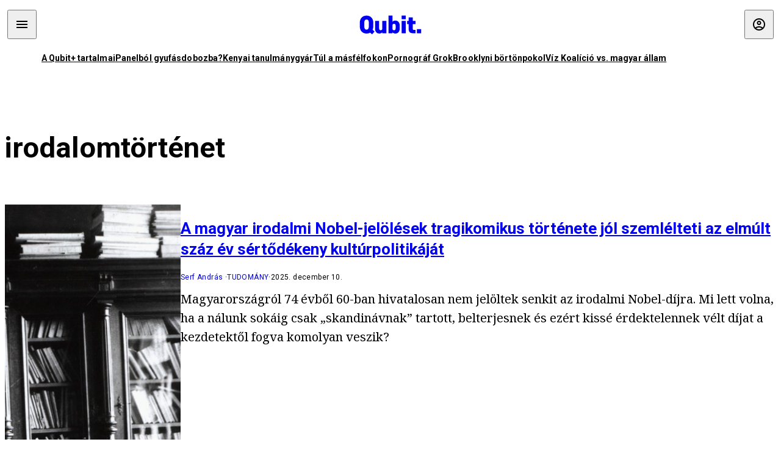

--- FILE ---
content_type: text/html; charset=utf-8
request_url: https://qubit.hu/tag/irodalomtortenet
body_size: 15108
content:
<!DOCTYPE html><html lang="hu"><head>
    <meta charset="utf-8">
    
    
    <meta name="viewport" content="width=device-width, initial-scale=1">

    <meta name="qubit/config/environment" content="%7B%22modulePrefix%22%3A%22qubit%22%2C%22environment%22%3A%22production%22%2C%22rootURL%22%3A%22%2F%22%2C%22locationType%22%3A%22history%22%2C%22EmberENV%22%3A%7B%22EXTEND_PROTOTYPES%22%3Afalse%2C%22FEATURES%22%3A%7B%7D%2C%22_APPLICATION_TEMPLATE_WRAPPER%22%3Afalse%2C%22_DEFAULT_ASYNC_OBSERVERS%22%3Atrue%2C%22_JQUERY_INTEGRATION%22%3Afalse%2C%22_NO_IMPLICIT_ROUTE_MODEL%22%3Atrue%2C%22_TEMPLATE_ONLY_GLIMMER_COMPONENTS%22%3Atrue%7D%2C%22APP%22%3A%7B%22name%22%3A%22qubit%22%2C%22version%22%3A%220.0.0%2B486d6298%22%7D%2C%22fastboot%22%3A%7B%22hostWhitelist%22%3A%5B%22qubit.hu%22%5D%7D%2C%22metricsAdapters%22%3A%5B%7B%22name%22%3A%22GoogleTagManager%22%2C%22environments%22%3A%5B%22production%22%5D%2C%22config%22%3A%7B%22id%22%3A%22GTM-TCFFBPJ%22%7D%7D%2C%7B%22name%22%3A%22Remp%22%2C%22environments%22%3A%5B%22production%22%5D%2C%22config%22%3A%7B%22scriptUrl%22%3A%22https%3A%2F%2Fcdn.pmd.444.hu%2Fassets%2Flib%2Fjs%2Fheartbeat.js%22%2C%22host%22%3A%22https%3A%2F%2Fheartbeat.pmd.444.hu%22%2C%22token%22%3A%2250e0c0c8-69c6-43ed-a56e-115950f3439a%22%7D%7D%5D%2C%22ENGINES%22%3A%5B%7B%22name%22%3A%22author--author%22%2C%22type%22%3A%22author%22%2C%22config%22%3A%7B%22buckets%22%3A%5B%22qubit%22%5D%7D%7D%2C%7B%22name%22%3A%22kereses--search%22%2C%22type%22%3A%22search%22%2C%22config%22%3A%7B%22buckets%22%3A%5B%22qubit%22%5D%7D%7D%2C%7B%22name%22%3A%22--reader%22%2C%22type%22%3A%22reader%22%2C%22config%22%3A%7B%22buckets%22%3A%5B%22qubit%22%5D%7D%7D%5D%7D">
<!-- EMBER_CLI_FASTBOOT_TITLE -->      <meta name="ember-head-start" content>
      
<!---->
<!---->
    <meta name="twitter:card" content="summary_large_image">

        <link rel="canonical" href="https://qubit.hu/tag/irodalomtortenet">
        <meta property="og:url" content="https://qubit.hu/tag/irodalomtortenet">
        <meta property="twitter:url" content="https://qubit.hu/tag/irodalomtortenet">

      <meta property="og:site_name" content="Qubit">

    <meta property="og:type" content="website">
    <meta property="og:locale" content="hu">

        <title>irodalomtörténet</title>
        <meta name="title" content="irodalomtörténet">
        <meta property="og:title" content="irodalomtörténet">
        <meta name="twitter:title" content="irodalomtörténet">

        <meta name="description" content="irodalomtörténet">
        <meta property="og:description" content="irodalomtörténet">
        <meta name="twitter:description" content="irodalomtörténet">

        <meta property="og:image" content="https://assets.qubit.hu/assets/qubit/static/qubit-fb-9cab12b8868c72f3b434e555975f9ccc.png">
        <meta name="twitter:image" content="https://assets.qubit.hu/assets/qubit/static/qubit-fb-9cab12b8868c72f3b434e555975f9ccc.png">

<!---->
<!---->
<!---->
<!---->
<!---->
      <link rel="next" href="https://qubit.hu/tag/irodalomtortenet?after=WyIyMDE5LTA5LTExIDA5OjI0OjMxIl0%3D">

      <link rel="icon" href="https://cdn.qubitr.cloud/assets/favicon.941c41679e944dc21ec5.svg" type="image/svg+xml">

      <link rel="apple-touch-icon" href="https://cdn.qubitr.cloud/assets/appicon-180.0604bcdfc6b1be9dd943.png">

      <link rel="manifest" href="/manifest.ea1be1bf620fefe3446f.webmanifest" crossorigin="use-credentials">
  
      <meta name="ember-head-end" content>

<meta name="author/config/environment" content="%7B%22modulePrefix%22%3A%22author%22%2C%22environment%22%3A%22production%22%7D">
<link rel="preconnect" href="https://www.googletagmanager.com">
<meta name="reader/config/environment" content="%7B%22modulePrefix%22%3A%22reader%22%2C%22environment%22%3A%22production%22%7D">
<meta name="search/config/environment" content="%7B%22modulePrefix%22%3A%22search%22%2C%22environment%22%3A%22production%22%7D">

    
    


    <meta name="qubit/config/asset-manifest" content="%GENERATED_ASSET_MANIFEST%">
  
<link href="https://cdn.qubitr.cloud/assets/chunk.854c7125009e649b0b9e.css" rel="stylesheet">
<link href="https://cdn.qubitr.cloud/assets/chunk.f65680bfc082e5d8b534.css" rel="stylesheet"></head>
  <body>
    <script type="x/boundary" id="fastboot-body-start"></script>













  <div class="pdvp3x1 mno1hz0 _6lpnrc0 _1td35270 j1lo7h0 yxqj9c0 b2lkpx0 _9n4fd60 _16fti8f0 _1ckyqtu0 _1meo7bg0 _46z0ba0 nif08r0 jc5csr1 _8b6bxc9 _1dy6oyqid _15v9r4j0">
    
  
      
  

  
  
  
  
  
  
  
  
  

  
      
    
  
  
  <div class="wsxqsd0 _1chu0ywg p4kpu33i p4kpu38y">
    
    
    
    <div id="ap-qubit-site-header-top" class="ehcymf0 "></div>
  

    
    
  <div></div>


    <header class="_17mn3jz4 _17mn3jz2 ta3a4cqu ta3a4cv4 _1chu0ywm _1chu0yw16 _1chu0ywg ta3a4cym ta3a4c1gp p4kpu31k p4kpu38y _1adv1h53 _1adv1h5h _8b6bx4h _1dy6oyqal">
<!---->
      <span class="_17mn3jz7 ta3a4cr8 ta3a4cvi _1dy6oyq17 _1chu0yw12">
        
        
    <a href="/" class="uwwrama uwwramg ta3a4c1fx _1chu0ywf" rel="noopener">
          
  <svg xmlns="http://www.w3.org/2000/svg" viewBox="0 0 115 44" style="height: inherit;">
    <use href="/assets/logo-qubit.svg#logo" fill="currentColor"></use>
  </svg>

        </a>
  
      
      </span>

      <div class="_1chu0ywh p4kpu30 p4kpu377 _1dy6oyqb5">
        
        <div class="_1chu0ywg p4kpu31k">
          
    <div id="ap-qubit-header-001" class="ehcymf0 "></div>
  
          
    <div id="ap-qubit-header-002" class="ehcymf0 "></div>
  
          
    <div id="ap-qubit-header-003" class="ehcymf0 "></div>
  
          
    <div id="ap-qubit-header-004" class="ehcymf0 "></div>
  
        </div>
<!---->      
<!---->      </div>
    </header>
  

<!---->  

    
  <div class="_1chu0ywg ta3a4cym ta3a4c1de _8b6bx8d">
  </div>


    
  
    
  <div class="_1chu0ywg p4kpu31k p4kpu33i 0px ta3a4cym p4kpu31k">
    
      
  <div class="_1chu0ywg p4kpu31y p4kpu33w 0px ol80paa _1qa2sie0 _1chu0yws _1chu0ywx ta3a4cio ta3a4cmy ta3a4crt ta3a4cw3 _1chu0ywg p4kpu34a p4kpu3d1">
    
          
    <a href="https://qubit.hu/qplusz" class="uwwrama _1qa2sie2 _1dy6oyq4x _1dy6oyq1l _1dy6oyq5v" rel="noopener">
            A Qubit+ tartalmai
          </a>
  
          
    <a href="https://qubit.hu/2026/01/15/cseberbol-vederbe-panelbol-gyufasdobozba" class="uwwrama _1qa2sie2 _1dy6oyq4x _1dy6oyq1l _1dy6oyq5v" rel="noopener">
            Panelból gyufásdobozba?
          </a>
  
          
    <a href="https://qubit.hu/2026/01/12/milliardos-iparag-epult-arra-hogy-a-nyugati-egyetemistak-keptelenek-dolgozatot-irni" class="uwwrama _1qa2sie2 _1dy6oyq4x _1dy6oyq1l _1dy6oyq5v" rel="noopener">
            Kenyai tanulmánygyár
          </a>
  
          
    <a href="https://qubit.hu/2026/01/14/harom-rekordmeleg-ev-utan-elkerulhetetlenne-valt-a-15-fokos-klimacel-tullepese" class="uwwrama _1qa2sie2 _1dy6oyq4x _1dy6oyq1l _1dy6oyq5v" rel="noopener">
            Túl a másfélfokon
          </a>
  
          
    <a href="https://qubit.hu/2026/01/13/a-pornograf-deep-fake-ek-miatt-ket-orszagban-is-betiltottak-elon-musk-chatbotjat-a-grokot" class="uwwrama _1qa2sie2 _1dy6oyq4x _1dy6oyq1l _1dy6oyq5v" rel="noopener">
            Pornográf Grok
          </a>
  
          
    <a href="https://qubit.hu/2026/01/15/foldi-pokol-a-new-york-i-borton-ahol-nicolas-maduro-varja-a-targyalasat" class="uwwrama _1qa2sie2 _1dy6oyq4x _1dy6oyq1l _1dy6oyq5v" rel="noopener">
            Brooklyni börtönpokol
          </a>
  
          
    <a href="https://qubit.hu/2026/01/09/az-allam-nem-hajlando-kiadni-a-magyarorszagi-vizvezetek-halozat-allapotarol-szolo-adatokat-a-civilek-perre-mentek" class="uwwrama _1qa2sie2 _1dy6oyq4x _1dy6oyq1l _1dy6oyq5v" rel="noopener">
            Víz Koalíció vs. magyar állam
          </a>
  
      
  </div>

    
  </div>

  


    
  <div class="_1chu0ywg ta3a4cym ta3a4c1de _8b6bx8d">
  </div>


    <div class="ta3a4cjn ta3a4cnx p4kpu35g">
      
    
  <div class="_2tnqk35 _1chu0ywh p4kpu3e">
    
      
    <div id="ap-list-header" class="ehcymf0  _1chu0yw9 _2tnqk3h"></div>
  

      <heading class="_1chu0yw9 _2tnqk3f">
        <h1 class="ta3a4civ ta3a4cjo ta3a4cnj ta3a4cny _1dy6oyq4k _1dy6oyqf _1dy6oyq9">
          
        irodalomtörténet
      
        </h1>
      </heading>

      <div class="_1chu0yw9 _2tnqk3f">
        
        <div class="ta3a4cym _1chu0ywg p4kpu33i p4kpu3gc p4kpu3hq slotFullColumn">
          
    
<!---->                

              
      
    
  <article class="_1chu0ywg p4kpu3df">
        <a href="/2025/12/10/a-magyar-irodalmi-nobel-jelolesek-tragikomikus-tortenete-jol-szemlelteti-az-elmult-szaz-ev-sertodekeny-kulturpolitikajat" title="A magyar irodalmi Nobel-jelölések tragikomikus története jól szemlélteti az elmúlt száz év sértődékeny kultúrpolitikáját">
          
    <img loading="lazy" src="https://assets.4cdn.hu/kraken/8HIX9IUt2qD6JMCps.jpeg" srcset="https://assets.4cdn.hu/kraken/8HIX9IUt2qD6JMCps-xxs.jpeg 96w, https://assets.4cdn.hu/kraken/8HIX9IUt2qD6JMCps-xs.jpeg 360w, https://assets.4cdn.hu/kraken/8HIX9IUt2qD6JMCps-sm.jpeg 640w, https://assets.4cdn.hu/kraken/8HIX9IUt2qD6JMCps-md.jpeg 768w, https://assets.4cdn.hu/kraken/8HIX9IUt2qD6JMCps-lg.jpeg 1366w, https://assets.4cdn.hu/kraken/8HIX9IUt2qD6JMCps-xl.jpeg 1920w, https://assets.4cdn.hu/kraken/8HIX9IUt2qD6JMCps-xxl.jpeg 2560w" sizes="auto" class="wwed4q2 _1chu0ywo ta3a4c1ct _8pam4d1 ta3a4c1i2 ta3a4c1d7" width="1200" height="795" style="--wwed4q1:3/2;--wwed4q0:1200px 795px" alt="A magyar irodalmi Nobel-jelölések tragikomikus története jól szemlélteti az elmúlt száz év sértődékeny kultúrpolitikáját">
  
        </a>

    <div class="ta3a4cym">
      <h1 class="_1dy6oyqm">
          <a href="/2025/12/10/a-magyar-irodalmi-nobel-jelolesek-tragikomikus-tortenete-jol-szemlelteti-az-elmult-szaz-ev-sertodekeny-kulturpolitikajat" title="A magyar irodalmi Nobel-jelölések tragikomikus története jól szemlélteti az elmúlt száz év sértődékeny kultúrpolitikáját">
<!---->            A magyar irodalmi Nobel-jelölések tragikomikus története jól szemlélteti az elmúlt száz év sértődékeny kultúrpolitikáját
          </a>
      </h1>

          
  <div class="ktf4w40 _1chu0ywg p4kpu34h ta3a4c16">
    <span>
        <a href="/author/serfa" class="_1dy6oyq4x _1dy6oyq5b _1dy6oyq5o">Serf András</a><!---->    </span>
    <span class="_1chu0ywk _1dy6oyq4k">
        <a href="/category/tudomany" class="_1dy6oyq4x _1dy6oyq5b _1dy6oyq5o">tudomány</a>
    </span>
    <span class="ktf4w43">
      2025. december 10.
    </span>
  </div>


      <p class="ta3a4c1k _1dy6oyq3q">
          Magyarországról 74 évből 60-ban hivatalosan nem jelöltek senkit az irodalmi Nobel-díjra. Mi lett volna, ha a nálunk sokáig csak „skandinávnak” tartott, belterjesnek és ezért kissé érdektelennek vélt díjat a kezdetektől fogva komolyan veszik?
      </p>
    </div>
  </article>



              
      
    
  <article class="_1chu0ywg p4kpu3df">
        <a href="/2025/05/03/te-is-bozgor-vagy-csak-eddig-nem-tudtal-rola" title="Te is bozgor vagy, csak eddig nem tudtál róla">
          
    <img loading="lazy" src="https://assets.4cdn.hu/kraken/8BcAtbLbPhRDL1Dws.jpeg" srcset="https://assets.4cdn.hu/kraken/8BcAtbLbPhRDL1Dws-xxs.jpeg 96w, https://assets.4cdn.hu/kraken/8BcAtbLbPhRDL1Dws-xs.jpeg 360w, https://assets.4cdn.hu/kraken/8BcAtbLbPhRDL1Dws-sm.jpeg 640w, https://assets.4cdn.hu/kraken/8BcAtbLbPhRDL1Dws-md.jpeg 768w, https://assets.4cdn.hu/kraken/8BcAtbLbPhRDL1Dws-lg.jpeg 1366w, https://assets.4cdn.hu/kraken/8BcAtbLbPhRDL1Dws-xl.jpeg 1920w, https://assets.4cdn.hu/kraken/8BcAtbLbPhRDL1Dws-xxl.jpeg 2560w" sizes="auto" class="wwed4q2 _1chu0ywo ta3a4c1ct _8pam4d1 ta3a4c1i2 ta3a4c1d7" width="1303" height="864" style="--wwed4q1:3/2;--wwed4q0:1303px 864px" alt="Te is bozgor vagy, csak eddig nem tudtál róla">
  
        </a>

    <div class="ta3a4cym">
      <h1 class="_1dy6oyqm">
          <a href="/2025/05/03/te-is-bozgor-vagy-csak-eddig-nem-tudtal-rola" title="Te is bozgor vagy, csak eddig nem tudtál róla">
<!---->            Te is bozgor vagy, csak eddig nem tudtál róla
          </a>
      </h1>

          
  <div class="ktf4w40 _1chu0ywg p4kpu34h ta3a4c16">
    <span>
        <a href="/author/Petneh%C3%A1zi%20G%C3%A1bor" class="_1dy6oyq4x _1dy6oyq5b _1dy6oyq5o">Petneházi Gábor</a><!---->    </span>
    <span class="_1chu0ywk _1dy6oyq4k">
        <a href="/category/tudomany" class="_1dy6oyq4x _1dy6oyq5b _1dy6oyq5o">tudomány</a>
    </span>
    <span class="ktf4w43">
      2025. május 3.
    </span>
  </div>


      <p class="ta3a4c1k _1dy6oyq3q">
          Mi lehetett száz éve a legismertebb magyar szókapcsolat Magyarországon kívül? „Jónapotkívánok”? „Egészségedre”? Hát lófaszt. Sőt: lófaszt, bazmeg – írja Petneházi Gábor, az Innsbrucki Egyetem neolatin filológusa.
      </p>
    </div>
  </article>



              
      
    
  <article class="_1chu0ywg p4kpu3df">
        <a href="/2025/03/28/minket-szarbol-tapasztott-az-uristen" title="„Minket szarból tapasztott az úristen”">
          
    <img loading="lazy" src="https://assets.4cdn.hu/kraken/8Arv4mdNCX5WR8Eis.png" srcset="https://assets.4cdn.hu/kraken/8Arv4mdNCX5WR8Eis-xxs.png 96w, https://assets.4cdn.hu/kraken/8Arv4mdNCX5WR8Eis-xs.png 360w, https://assets.4cdn.hu/kraken/8Arv4mdNCX5WR8Eis-sm.png 640w, https://assets.4cdn.hu/kraken/8Arv4mdNCX5WR8Eis-md.png 768w, https://assets.4cdn.hu/kraken/8Arv4mdNCX5WR8Eis-lg.png 1366w, https://assets.4cdn.hu/kraken/8Arv4mdNCX5WR8Eis-xl.png 1920w, https://assets.4cdn.hu/kraken/8Arv4mdNCX5WR8Eis-xxl.png 2560w" sizes="auto" class="wwed4q2 _1chu0ywo ta3a4c1ct _8pam4d1 ta3a4c1i2 ta3a4c1d7" width="1682" height="912" style="--wwed4q1:3/2;--wwed4q0:1682px 912px" alt="„Minket szarból tapasztott az úristen”">
  
        </a>

    <div class="ta3a4cym">
      <h1 class="_1dy6oyqm">
          <a href="/2025/03/28/minket-szarbol-tapasztott-az-uristen" title="„Minket szarból tapasztott az úristen”">
<!---->            „Minket szarból tapasztott az úristen”
          </a>
      </h1>

          
  <div class="ktf4w40 _1chu0ywg p4kpu34h ta3a4c16">
    <span>
        <a href="/author/vajnat" class="_1dy6oyq4x _1dy6oyq5b _1dy6oyq5o">Vajna Tamás</a><!---->    </span>
    <span class="_1chu0ywk _1dy6oyq4k">
        <a href="/category/nekrolog" class="_1dy6oyq4x _1dy6oyq5b _1dy6oyq5o">nekrológ</a>
    </span>
    <span class="ktf4w43">
      2025. március 28.
    </span>
  </div>


      <p class="ta3a4c1k _1dy6oyq3q">
          Elhunyt Tolnai Ottó, a jugoszlávizmus utolsó képviselője. A Kossuth-díjas vajdasági költő-író-drámaíró-esszéista már évtizedekkel azelőtt világhírű volt, mint hogy a 2000-es évek elején a kis magyar valóság kánongyártói felfedezték volna művészetét.
      </p>
    </div>
  </article>



              
      
    
  <article class="_1chu0ywg p4kpu3df">
        <a href="/2024/05/04/ritka-irodalomtorteneti-kincs-sosem-kozolt-riport-kerult-elo-az-agymutetje-utan-labadozo-karinthy-frigyesrol" title="Ritka irodalomtörténeti kincs: sosem közölt riport került elő az agyműtétje után lábadozó Karinthy Frigyesről">
          
    <img loading="lazy" src="https://assets.4cdn.hu/kraken/82bcaZv3dIkdBx8rs.jpeg" srcset="https://assets.4cdn.hu/kraken/82bcaZv3dIkdBx8rs-xxs.jpeg 96w, https://assets.4cdn.hu/kraken/82bcaZv3dIkdBx8rs-xs.jpeg 360w, https://assets.4cdn.hu/kraken/82bcaZv3dIkdBx8rs-sm.jpeg 640w, https://assets.4cdn.hu/kraken/82bcaZv3dIkdBx8rs-md.jpeg 768w, https://assets.4cdn.hu/kraken/82bcaZv3dIkdBx8rs-lg.jpeg 1366w, https://assets.4cdn.hu/kraken/82bcaZv3dIkdBx8rs-xl.jpeg 1920w, https://assets.4cdn.hu/kraken/82bcaZv3dIkdBx8rs-xxl.jpeg 2560w" sizes="auto" class="wwed4q2 _1chu0ywo ta3a4c1ct _8pam4d1 ta3a4c1i2 ta3a4c1d7" width="741" height="549" style="--wwed4q1:3/2;--wwed4q0:741px 549px" alt="Ritka irodalomtörténeti kincs: sosem közölt riport került elő az agyműtétje után lábadozó Karinthy Frigyesről">
  
        </a>

    <div class="ta3a4cym">
      <h1 class="_1dy6oyqm">
          <a href="/2024/05/04/ritka-irodalomtorteneti-kincs-sosem-kozolt-riport-kerult-elo-az-agymutetje-utan-labadozo-karinthy-frigyesrol" title="Ritka irodalomtörténeti kincs: sosem közölt riport került elő az agyműtétje után lábadozó Karinthy Frigyesről">
<!---->            Ritka irodalomtörténeti kincs: sosem közölt riport került elő az agyműtétje után lábadozó Karinthy Frigyesről
          </a>
      </h1>

          
  <div class="ktf4w40 _1chu0ywg p4kpu34h ta3a4c16">
    <span>
        <a href="/author/serfa" class="_1dy6oyq4x _1dy6oyq5b _1dy6oyq5o">Serf András</a><!---->    </span>
    <span class="_1chu0ywk _1dy6oyq4k">
        <a href="/category/tudomany" class="_1dy6oyq4x _1dy6oyq5b _1dy6oyq5o">tudomány</a>
    </span>
    <span class="ktf4w43">
      2024. május 4.
    </span>
  </div>


      <p class="ta3a4c1k _1dy6oyq3q">
          Karinthyt ezen a napon, 1936. május 4-én műtötték meg Stockholmban, és az író rögtön szerelmes lett Svédországba. Ez is kiderül abból a Qubit hasábjain most először közölt riportból, amit nem sokkal Karinthy hazaérkezése után készített barátja, Nagy Lajos.
      </p>
    </div>
  </article>



              
      
    
  <article class="_1chu0ywg p4kpu3df">
        <a href="/2024/04/14/kelta-istenek-vagy-egy-fejlett-osi-civilizacio-tagjai-alkottak-az-irorszagot-meghodito-danu-nepet" title="Kelta istenek vagy egy fejlett ősi civilizáció tagjai alkották az Írországot meghódító Danu népét?">
          
    <img loading="lazy" src="https://assets.4cdn.hu/kraken/823mf53TUol6Cu8Rs.jpeg" srcset="https://assets.4cdn.hu/kraken/823mf53TUol6Cu8Rs-xxs.jpeg 96w, https://assets.4cdn.hu/kraken/823mf53TUol6Cu8Rs-xs.jpeg 360w, https://assets.4cdn.hu/kraken/823mf53TUol6Cu8Rs-sm.jpeg 640w, https://assets.4cdn.hu/kraken/823mf53TUol6Cu8Rs-md.jpeg 768w, https://assets.4cdn.hu/kraken/823mf53TUol6Cu8Rs-lg.jpeg 1366w, https://assets.4cdn.hu/kraken/823mf53TUol6Cu8Rs-xl.jpeg 1920w, https://assets.4cdn.hu/kraken/823mf53TUol6Cu8Rs-xxl.jpeg 2560w" sizes="auto" class="wwed4q2 _1chu0ywo ta3a4c1ct _8pam4d1 ta3a4c1i2 ta3a4c1d7" width="800" height="523" style="--wwed4q1:3/2;--wwed4q0:800px 523px" alt="Kelta istenek vagy egy fejlett ősi civilizáció tagjai alkották az Írországot meghódító Danu népét?">
  
        </a>

    <div class="ta3a4cym">
      <h1 class="_1dy6oyqm">
          <a href="/2024/04/14/kelta-istenek-vagy-egy-fejlett-osi-civilizacio-tagjai-alkottak-az-irorszagot-meghodito-danu-nepet" title="Kelta istenek vagy egy fejlett ősi civilizáció tagjai alkották az Írországot meghódító Danu népét?">
<!---->            Kelta istenek vagy egy fejlett ősi civilizáció tagjai alkották az Írországot meghódító Danu népét?
          </a>
      </h1>

          
  <div class="ktf4w40 _1chu0ywg p4kpu34h ta3a4c16">
    <span>
        <a href="/author/dippolda" class="_1dy6oyq4x _1dy6oyq5b _1dy6oyq5o">Dippold Ádám</a><!---->    </span>
    <span class="_1chu0ywk _1dy6oyq4k">
        <a href="/category/tudomany" class="_1dy6oyq4x _1dy6oyq5b _1dy6oyq5o">tudomány</a>
    </span>
    <span class="ktf4w43">
      2024. április 14.
    </span>
  </div>


      <p class="ta3a4c1k _1dy6oyq3q">
          A közmondásos kelta homály talán a Tuatha Dé Danann körül a legsűrűbb: különböző megfejtések szerint Görögországból, Norvégiából, vagy egyenesen Atlantiszról érkezhettek ír földre, míg mások úgy tartják, hogy istenekről vagy űrlényekről van szó. De mit tudunk róluk valójában?
      </p>
    </div>
  </article>



              
      
    
  <article class="_1chu0ywg p4kpu3df">
        <a href="/2024/04/13/mi-tortent-a-ket-oxfordi-tudossal-akik-allitasuk-szerint-idohurokba-kerultek-versailles-ban" title="Mi történt a két oxfordi tudóssal, akik állításuk szerint időhurokba kerültek Versailles-ban?">
          
    <img loading="lazy" src="https://assets.4cdn.hu/kraken/82550hr2QDLp22c1MQs.jpeg" srcset="https://assets.4cdn.hu/kraken/82550hr2QDLp22c1MQs-xxs.jpeg 96w, https://assets.4cdn.hu/kraken/82550hr2QDLp22c1MQs-xs.jpeg 360w, https://assets.4cdn.hu/kraken/82550hr2QDLp22c1MQs-sm.jpeg 640w, https://assets.4cdn.hu/kraken/82550hr2QDLp22c1MQs-md.jpeg 768w, https://assets.4cdn.hu/kraken/82550hr2QDLp22c1MQs-lg.jpeg 1366w, https://assets.4cdn.hu/kraken/82550hr2QDLp22c1MQs-xl.jpeg 1920w, https://assets.4cdn.hu/kraken/82550hr2QDLp22c1MQs-xxl.jpeg 2560w" sizes="auto" class="wwed4q2 _1chu0ywo ta3a4c1ct _8pam4d1 ta3a4c1i2 ta3a4c1d7" width="7850" height="5234" style="--wwed4q1:3/2;--wwed4q0:7850px 5234px" alt="Mi történt a két oxfordi tudóssal, akik állításuk szerint időhurokba kerültek Versailles-ban?">
  
        </a>

    <div class="ta3a4cym">
      <h1 class="_1dy6oyqm">
          <a href="/2024/04/13/mi-tortent-a-ket-oxfordi-tudossal-akik-allitasuk-szerint-idohurokba-kerultek-versailles-ban" title="Mi történt a két oxfordi tudóssal, akik állításuk szerint időhurokba kerültek Versailles-ban?">
                
  <svg viewBox="0 0 96 96" fill="none" xmlns="http://www.w3.org/2000/svg" role="presentation" style="height: 0.75em;">
    <circle cx="48" cy="48" r="48" fill="var(--bg-color, #C4A5F3)"></circle>
    <path d="M18.0449 39.4675H37.5955V18.406H58.4042V39.4675H77.9547V56.0263H58.4042V77.2331H37.5955V56.0263H18.0449V39.4675Z" fill="var(--fg-color, #1F003D)"></path>
  </svg>

            Mi történt a két oxfordi tudóssal, akik állításuk szerint időhurokba kerültek Versailles-ban?
          </a>
      </h1>

          
  <div class="ktf4w40 _1chu0ywg p4kpu34h ta3a4c16">
    <span>
        <a href="/author/dippolda" class="_1dy6oyq4x _1dy6oyq5b _1dy6oyq5o">Dippold Ádám</a><!---->    </span>
    <span class="_1chu0ywk _1dy6oyq4k">
        <a href="/category/tudomany" class="_1dy6oyq4x _1dy6oyq5b _1dy6oyq5o">tudomány</a>
    </span>
    <span class="ktf4w43">
      2024. április 13.
    </span>
  </div>


      <p class="ta3a4c1k _1dy6oyq3q">
          Eleanor Jourdain és Charlotte Moberly arról számolt be, hogy 1901-ben a Kis-Trianon-palotánál egészen Marie Antoinette koráig utaztak vissza az időben. A következő tíz évet arra szánták, hogy bebizonyítsák, valóban természetfeletti élményben volt részük.
      </p>
    </div>
  </article>



              
      
    
  <article class="_1chu0ywg p4kpu3df">
        <a href="/2023/11/07/a-boldog-bekeidok-amikor-budapest-rendorfokapitanya-szervezte-a-prostituciot" title="A boldog békeidők, amikor Budapest rendőrfőkapitánya szervezte a prostitúciót">
          
    <img loading="lazy" src="https://assets.4cdn.hu/kraken/7y7sPLQIwPlBCq9Qs.png" srcset="https://assets.4cdn.hu/kraken/7y7sPLQIwPlBCq9Qs-xxs.png 96w, https://assets.4cdn.hu/kraken/7y7sPLQIwPlBCq9Qs-xs.png 360w, https://assets.4cdn.hu/kraken/7y7sPLQIwPlBCq9Qs-sm.png 640w, https://assets.4cdn.hu/kraken/7y7sPLQIwPlBCq9Qs-md.png 768w, https://assets.4cdn.hu/kraken/7y7sPLQIwPlBCq9Qs-lg.png 1366w, https://assets.4cdn.hu/kraken/7y7sPLQIwPlBCq9Qs-xl.png 1920w, https://assets.4cdn.hu/kraken/7y7sPLQIwPlBCq9Qs-xxl.png 2560w" sizes="auto" class="wwed4q2 _1chu0ywo ta3a4c1ct _8pam4d1 ta3a4c1i2 ta3a4c1d7" width="796" height="584" style="--wwed4q1:3/2;--wwed4q0:796px 584px" alt="A boldog békeidők, amikor Budapest rendőrfőkapitánya szervezte a prostitúciót">
  
        </a>

    <div class="ta3a4cym">
      <h1 class="_1dy6oyqm">
          <a href="/2023/11/07/a-boldog-bekeidok-amikor-budapest-rendorfokapitanya-szervezte-a-prostituciot" title="A boldog békeidők, amikor Budapest rendőrfőkapitánya szervezte a prostitúciót">
<!---->            A boldog békeidők, amikor Budapest rendőrfőkapitánya szervezte a prostitúciót
          </a>
      </h1>

          
  <div class="ktf4w40 _1chu0ywg p4kpu34h ta3a4c16">
    <span>
        <a href="/author/bodnarzs" class="_1dy6oyq4x _1dy6oyq5b _1dy6oyq5o">Bodnár Zsolt</a><!---->    </span>
    <span class="_1chu0ywk _1dy6oyq4k">
        <a href="/category/tudomany" class="_1dy6oyq4x _1dy6oyq5b _1dy6oyq5o">tudomány</a>
    </span>
    <span class="ktf4w43">
      2023. november 7.
    </span>
  </div>


      <p class="ta3a4c1k _1dy6oyq3q">
          A magyar fővárosról a kiegyezés utáni évtizedekben kialakult a kéjlányoktól hemzsegő mulatóváros képe, de valójában korrupt rendőrök, sötét bordélyok és nemi betegek hada lepte el Budapestet a századfordulón.
      </p>
    </div>
  </article>



              
      
    
  <article class="_1chu0ywg p4kpu3df">
        <a href="/2023/06/02/a-19-szazadi-noi-szerzoknek-a-nyuzsgo-fustos-szalonokon-at-vezetett-az-utjuk-a-sikerhez" title="A 19. századi női szerzőknek a nyüzsgő, füstös szalonokon át vezetett az útjuk a sikerhez">
          
    <img loading="lazy" src="https://assets.4cdn.hu/kraken/7u9xHYrFh50hWGMes.jpeg" srcset="https://assets.4cdn.hu/kraken/7u9xHYrFh50hWGMes-xxs.jpeg 96w, https://assets.4cdn.hu/kraken/7u9xHYrFh50hWGMes-xs.jpeg 360w, https://assets.4cdn.hu/kraken/7u9xHYrFh50hWGMes-sm.jpeg 640w, https://assets.4cdn.hu/kraken/7u9xHYrFh50hWGMes-md.jpeg 768w, https://assets.4cdn.hu/kraken/7u9xHYrFh50hWGMes-lg.jpeg 1366w, https://assets.4cdn.hu/kraken/7u9xHYrFh50hWGMes-xl.jpeg 1920w, https://assets.4cdn.hu/kraken/7u9xHYrFh50hWGMes-xxl.jpeg 2560w" sizes="auto" class="wwed4q2 _1chu0ywo ta3a4c1ct _8pam4d1 ta3a4c1i2 ta3a4c1d7" width="2000" height="1404" style="--wwed4q1:3/2;--wwed4q0:2000px 1404px" alt="A 19. századi női szerzőknek a nyüzsgő, füstös szalonokon át vezetett az útjuk a sikerhez">
  
        </a>

    <div class="ta3a4cym">
      <h1 class="_1dy6oyqm">
          <a href="/2023/06/02/a-19-szazadi-noi-szerzoknek-a-nyuzsgo-fustos-szalonokon-at-vezetett-az-utjuk-a-sikerhez" title="A 19. századi női szerzőknek a nyüzsgő, füstös szalonokon át vezetett az útjuk a sikerhez">
<!---->            A 19. századi női szerzőknek a nyüzsgő, füstös szalonokon át vezetett az útjuk a sikerhez
          </a>
      </h1>

          
  <div class="ktf4w40 _1chu0ywg p4kpu34h ta3a4c16">
    <span>
        <a href="/author/czefernerd" class="_1dy6oyq4x _1dy6oyq5b _1dy6oyq5o">Fedeles-Czeferner Dóra</a><!---->    </span>
    <span class="_1chu0ywk _1dy6oyq4k">
        <a href="/category/tudomany" class="_1dy6oyq4x _1dy6oyq5b _1dy6oyq5o">tudomány</a>
    </span>
    <span class="ktf4w43">
      2023. június 2.
    </span>
  </div>


      <p class="ta3a4c1k _1dy6oyq3q">
          A korszakban gyakran démonizálták az író- és költőnőket, és emiatt kevésbé is maradtak fenn a szövegeik. A női szerzők kutatásának nehézségeiről Török Zsuzsa irodalomtörténész és Mészáros Zsolt muzeológus beszélgetett a Glossza podcastban.
      </p>
    </div>
  </article>



              
      
    
  <article class="_1chu0ywg p4kpu3df">
        <a href="/2023/03/09/petofiben-nem-a-torteneti-figura-az-erdekes-hanem-a-petofiseget-megteremto-kepalkotasi-zsenialitas" title="Petőfiben nem a történeti figura az érdekes, hanem a petőfiségét megteremtő képalkotási zsenialitás">
          
    <img loading="lazy" src="https://assets.4cdn.hu/kraken/7s0lQKHBThDgStGds.jpeg" srcset="https://assets.4cdn.hu/kraken/7s0lQKHBThDgStGds-xxs.jpeg 96w, https://assets.4cdn.hu/kraken/7s0lQKHBThDgStGds-xs.jpeg 360w, https://assets.4cdn.hu/kraken/7s0lQKHBThDgStGds-sm.jpeg 640w, https://assets.4cdn.hu/kraken/7s0lQKHBThDgStGds-md.jpeg 768w, https://assets.4cdn.hu/kraken/7s0lQKHBThDgStGds-lg.jpeg 1366w, https://assets.4cdn.hu/kraken/7s0lQKHBThDgStGds-xl.jpeg 1920w, https://assets.4cdn.hu/kraken/7s0lQKHBThDgStGds-xxl.jpeg 2560w" sizes="auto" class="wwed4q2 _1chu0ywo ta3a4c1ct _8pam4d1 ta3a4c1i2 ta3a4c1d7" width="1791" height="1031" style="--wwed4q1:3/2;--wwed4q0:1791px 1031px" alt="Petőfiben nem a történeti figura az érdekes, hanem a petőfiségét megteremtő képalkotási zsenialitás">
  
        </a>

    <div class="ta3a4cym">
      <h1 class="_1dy6oyqm">
          <a href="/2023/03/09/petofiben-nem-a-torteneti-figura-az-erdekes-hanem-a-petofiseget-megteremto-kepalkotasi-zsenialitas" title="Petőfiben nem a történeti figura az érdekes, hanem a petőfiségét megteremtő képalkotási zsenialitás">
<!---->            Petőfiben nem a történeti figura az érdekes, hanem a petőfiségét megteremtő képalkotási zsenialitás
          </a>
      </h1>

          
  <div class="ktf4w40 _1chu0ywg p4kpu34h ta3a4c16">
    <span>
        <a href="/author/vajnat" class="_1dy6oyq4x _1dy6oyq5b _1dy6oyq5o">Vajna Tamás</a><!---->    </span>
    <span class="_1chu0ywk _1dy6oyq4k">
        <a href="/category/mediapartner" class="_1dy6oyq4x _1dy6oyq5b _1dy6oyq5o">médiapartner</a>
    </span>
    <span class="ktf4w43">
      2023. március 9.
    </span>
  </div>


      <p class="ta3a4c1k _1dy6oyq3q">
          A költő halála után szinte azonnal építeni kezdett kultuszból mára a kiüresedett koszorúzások és a március 15-i szavalatok maradtak, pedig van miért tisztelni Petőfit, derült ki a CEU Határtalan tudás sorozatának szerdai rendezvényén.
      </p>
    </div>
  </article>



              
      
    
  <article class="_1chu0ywg p4kpu3df">
        <a href="/2023/01/22/gyonge-zene-zsoltaros-jellegu-sehogy-se-lelkesito-s-nem-is-magyar-ma-200-eves-a-himnusz" title="„Gyönge zene, zsoltáros jellegű, sehogy se lelkesítő s nem is magyar”: ma 200 éves a Himnusz">
          
    <img loading="lazy" src="https://assets.4cdn.hu/kraken/7U1gzNJg7XDsItBzs.jpeg" srcset="https://assets.4cdn.hu/kraken/7U1gzNJg7XDsItBzs-xxs.jpeg 96w, https://assets.4cdn.hu/kraken/7U1gzNJg7XDsItBzs-xs.jpeg 360w, https://assets.4cdn.hu/kraken/7U1gzNJg7XDsItBzs-sm.jpeg 640w, https://assets.4cdn.hu/kraken/7U1gzNJg7XDsItBzs-md.jpeg 768w, https://assets.4cdn.hu/kraken/7U1gzNJg7XDsItBzs-lg.jpeg 1366w, https://assets.4cdn.hu/kraken/7U1gzNJg7XDsItBzs-xl.jpeg 1920w, https://assets.4cdn.hu/kraken/7U1gzNJg7XDsItBzs-xxl.jpeg 2560w" sizes="auto" class="wwed4q2 _1chu0ywo ta3a4c1ct _8pam4d1 ta3a4c1i2 ta3a4c1d7" width="1171" height="743" style="--wwed4q1:3/2;--wwed4q0:1171px 743px" alt="„Gyönge zene, zsoltáros jellegű, sehogy se lelkesítő s nem is magyar”: ma 200 éves a Himnusz">
  
        </a>

    <div class="ta3a4cym">
      <h1 class="_1dy6oyqm">
          <a href="/2023/01/22/gyonge-zene-zsoltaros-jellegu-sehogy-se-lelkesito-s-nem-is-magyar-ma-200-eves-a-himnusz" title="„Gyönge zene, zsoltáros jellegű, sehogy se lelkesítő s nem is magyar”: ma 200 éves a Himnusz">
<!---->            „Gyönge zene, zsoltáros jellegű, sehogy se lelkesítő s nem is magyar”: ma 200 éves a Himnusz
          </a>
      </h1>

          
  <div class="ktf4w40 _1chu0ywg p4kpu34h ta3a4c16">
    <span>
        <a href="/author/bodnarzs" class="_1dy6oyq4x _1dy6oyq5b _1dy6oyq5o">Bodnár Zsolt</a><!---->    </span>
    <span class="_1chu0ywk _1dy6oyq4k">
        <a href="/category/tudomany" class="_1dy6oyq4x _1dy6oyq5b _1dy6oyq5o">tudomány</a>
    </span>
    <span class="ktf4w43">
      2023. január 22.
    </span>
  </div>


      <p class="ta3a4c1k _1dy6oyq3q">
          A Hymnus című költemény évekig hevert Kölcsey Ferenc fiókjában, és sem a szerző, sem kortársai nem tartották nagyra. Megzenésítése után azonban végigkísérte az ország történelmét: fontos szerepet játszott 1848-ban, a kiegyezésnél, az első világháború után, 1956-ban és 1989-ben is, amikor először vált hivatalosan Magyarország himnuszává.
      </p>
    </div>
  </article>



              
      
    
  <article class="_1chu0ywg p4kpu3df">
        <a href="/2021/05/15/alexander-petofivel-jol-elbantak-de-moricz-zsigmond-a-sarkara-allt-es-nem-hagyta-hogy-siegmundot-csinaljanak-belole" title="Alexander Petőfivel jól elbántak, de Móricz Zsigmond a sarkára állt, és nem hagyta, hogy Siegmundot csináljanak belőle">
          
    <img loading="lazy" src="https://assets.4cdn.hu/kraken/7bMbEpu3CYW5G2A5s.jpeg" srcset="https://assets.4cdn.hu/kraken/7bMbEpu3CYW5G2A5s-xxs.jpeg 96w, https://assets.4cdn.hu/kraken/7bMbEpu3CYW5G2A5s-xs.jpeg 360w, https://assets.4cdn.hu/kraken/7bMbEpu3CYW5G2A5s-sm.jpeg 640w, https://assets.4cdn.hu/kraken/7bMbEpu3CYW5G2A5s-md.jpeg 768w, https://assets.4cdn.hu/kraken/7bMbEpu3CYW5G2A5s-lg.jpeg 1366w, https://assets.4cdn.hu/kraken/7bMbEpu3CYW5G2A5s-xl.jpeg 1920w, https://assets.4cdn.hu/kraken/7bMbEpu3CYW5G2A5s-xxl.jpeg 2560w" sizes="auto" class="wwed4q2 _1chu0ywo ta3a4c1ct _8pam4d1 ta3a4c1i2 ta3a4c1d7" width="994" height="625" style="--wwed4q1:3/2;--wwed4q0:994px 625px" alt="Alexander Petőfivel jól elbántak, de Móricz Zsigmond a sarkára állt, és nem hagyta, hogy Siegmundot csináljanak belőle">
  
        </a>

    <div class="ta3a4cym">
      <h1 class="_1dy6oyqm">
          <a href="/2021/05/15/alexander-petofivel-jol-elbantak-de-moricz-zsigmond-a-sarkara-allt-es-nem-hagyta-hogy-siegmundot-csinaljanak-belole" title="Alexander Petőfivel jól elbántak, de Móricz Zsigmond a sarkára állt, és nem hagyta, hogy Siegmundot csináljanak belőle">
<!---->            Alexander Petőfivel jól elbántak, de Móricz Zsigmond a sarkára állt, és nem hagyta, hogy Siegmundot csináljanak belőle
          </a>
      </h1>

          
  <div class="ktf4w40 _1chu0ywg p4kpu34h ta3a4c16">
    <span>
        <a href="/author/serfa" class="_1dy6oyq4x _1dy6oyq5b _1dy6oyq5o">Serf András</a><!---->    </span>
    <span class="_1chu0ywk _1dy6oyq4k">
        <a href="/category/tudomany" class="_1dy6oyq4x _1dy6oyq5b _1dy6oyq5o">tudomány</a>
    </span>
    <span class="ktf4w43">
      2021. május 15.
    </span>
  </div>


      <p class="ta3a4c1k _1dy6oyq3q">
          Andreas Ady, Lorenz Szabó, Desider Kosztolányi, Michael Babits, Julius Illyés, Eugen Heltai, Ernst Szép, Aaron Tamási, Ludwig Nagy vagy Franz Móra – ezeken a neveken publikálta a magyar irodalom nagyjainak írásait a német nyelvű Pester Lloyd. A makacs Móricz azonban zokon vette az átnémetesítést, és ezzel évtizedekig tartó vitát gerjesztett. 
      </p>
    </div>
  </article>



              
      
    
  <article class="_1chu0ywg p4kpu3df">
        <a href="/2019/12/11/meghato-seta-szendrey-julia-gyermekeivel-az-1860-as-evek-pest-budajan" title="Megható séta Szendrey Júlia gyermekeivel az 1860-as évek Pest-Budáján">
          
    <img loading="lazy" src="https://assets.4cdn.hu/kraken/7OED3O6zNbn0UeLts.jpeg" srcset="https://assets.4cdn.hu/kraken/7OED3O6zNbn0UeLts-xxs.jpeg 96w, https://assets.4cdn.hu/kraken/7OED3O6zNbn0UeLts-xs.jpeg 360w, https://assets.4cdn.hu/kraken/7OED3O6zNbn0UeLts-sm.jpeg 640w, https://assets.4cdn.hu/kraken/7OED3O6zNbn0UeLts-md.jpeg 768w, https://assets.4cdn.hu/kraken/7OED3O6zNbn0UeLts-lg.jpeg 1366w, https://assets.4cdn.hu/kraken/7OED3O6zNbn0UeLts-xl.jpeg 1920w, https://assets.4cdn.hu/kraken/7OED3O6zNbn0UeLts-xxl.jpeg 2560w" sizes="auto" class="wwed4q2 _1chu0ywo ta3a4c1ct _8pam4d1 ta3a4c1i2 ta3a4c1d7" width="1900" height="1357" style="--wwed4q1:3/2;--wwed4q0:1900px 1357px" alt="Megható séta Szendrey Júlia gyermekeivel az 1860-as évek Pest-Budáján">
  
        </a>

    <div class="ta3a4cym">
      <h1 class="_1dy6oyqm">
          <a href="/2019/12/11/meghato-seta-szendrey-julia-gyermekeivel-az-1860-as-evek-pest-budajan" title="Megható séta Szendrey Júlia gyermekeivel az 1860-as évek Pest-Budáján">
<!---->            Megható séta Szendrey Júlia gyermekeivel az 1860-as évek Pest-Budáján
          </a>
      </h1>

          
  <div class="ktf4w40 _1chu0ywg p4kpu34h ta3a4c16">
    <span>
        <a href="/author/gyimesie" class="_1dy6oyq4x _1dy6oyq5b _1dy6oyq5o">Gyimesi Emese</a><!---->    </span>
    <span class="_1chu0ywk _1dy6oyq4k">
        <a href="/category/tudomany" class="_1dy6oyq4x _1dy6oyq5b _1dy6oyq5o">tudomány</a>
    </span>
    <span class="ktf4w43">
      2019. december 11.
    </span>
  </div>


      <p class="ta3a4c1k _1dy6oyq3q">
          Milyen volt a 19. századi Pest-Buda gyermekszemmel?  Milyen érzés lehetett először lóvasúton utazni, vagy a frissen megnyitott állatkertbe látogatni? Szendrey Júlia gyermekei tizenéves koruk első felében jártak, amikor pesti lakosként mindennek részesei lehettek.
      </p>
    </div>
  </article>



              
      
    
  <article class="_1chu0ywg p4kpu3df">
        <a href="/2019/11/03/egy-irodalmar-megfejtette-ki-volt-kosztolanyi-szeptemberi-ahitatanak-titokzatos-zongoristaja" title="Egy irodalmár megfejtette, ki volt Kosztolányi Szeptemberi áhítatának titokzatos zongoristája">
          
    <img loading="lazy" src="https://assets.4cdn.hu/kraken/7NBBguGjYO1jGCLqs.jpeg" srcset="https://assets.4cdn.hu/kraken/7NBBguGjYO1jGCLqs-xxs.jpeg 71w, https://assets.4cdn.hu/kraken/7NBBguGjYO1jGCLqs-xs.jpeg 267w, https://assets.4cdn.hu/kraken/7NBBguGjYO1jGCLqs-sm.jpeg 475w, https://assets.4cdn.hu/kraken/7NBBguGjYO1jGCLqs-md.jpeg 569w, https://assets.4cdn.hu/kraken/7NBBguGjYO1jGCLqs-lg.jpeg 1013w, https://assets.4cdn.hu/kraken/7NBBguGjYO1jGCLqs-xl.jpeg 1424w, https://assets.4cdn.hu/kraken/7NBBguGjYO1jGCLqs-xxl.jpeg 1898w" sizes="auto" class="wwed4q2 _1chu0ywo ta3a4c1ct _8pam4d1 ta3a4c1i2 ta3a4c1d7" width="1004" height="1354" style="--wwed4q1:3/2;--wwed4q0:1004px 1354px" alt="Egy irodalmár megfejtette, ki volt Kosztolányi Szeptemberi áhítatának titokzatos zongoristája">
  
        </a>

    <div class="ta3a4cym">
      <h1 class="_1dy6oyqm">
          <a href="/2019/11/03/egy-irodalmar-megfejtette-ki-volt-kosztolanyi-szeptemberi-ahitatanak-titokzatos-zongoristaja" title="Egy irodalmár megfejtette, ki volt Kosztolányi Szeptemberi áhítatának titokzatos zongoristája">
<!---->            Egy irodalmár megfejtette, ki volt Kosztolányi Szeptemberi áhítatának titokzatos zongoristája
          </a>
      </h1>

          
  <div class="ktf4w40 _1chu0ywg p4kpu34h ta3a4c16">
    <span>
        <a href="/author/birobaloght" class="_1dy6oyq4x _1dy6oyq5b _1dy6oyq5o">Bíró-Balogh Tamás</a><!---->    </span>
    <span class="_1chu0ywk _1dy6oyq4k">
        <a href="/category/tudomany" class="_1dy6oyq4x _1dy6oyq5b _1dy6oyq5o">tudomány</a>
    </span>
    <span class="ktf4w43">
      2019. november 3.
    </span>
  </div>


      <p class="ta3a4c1k _1dy6oyq3q">
          Ma 83 éve, 1936. november 3-án hunyt el Kosztolányi Dezső. Bíró-Balogh Tamás irodalomtörténész kinyomozta, hogy ki volt a korábban ismeretlen kislányként számon tartott zongorista, aki a valóságban eljátszotta a költő egyik utolsó remekművét ihlető legendás Beethoven-szonátát.
      </p>
    </div>
  </article>



              
      
    
  <article class="_1chu0ywg p4kpu3df">
        <a href="/2019/09/17/a-modern-idok-egyik-legfontosabb-irodalmi-felfedezese-maga-john-milton-dekoralhatta-ki-a-shakespeare-osszest" title="A modern idők egyik legfontosabb irodalmi felfedezése: maga John Milton dekorálhatta ki a Shakespeare-összest">
          
    <img loading="lazy" src="https://assets.4cdn.hu/kraken/7M8qr5I11nOsGWBls.jpeg" srcset="https://assets.4cdn.hu/kraken/7M8qr5I11nOsGWBls-xxs.jpeg 96w, https://assets.4cdn.hu/kraken/7M8qr5I11nOsGWBls-xs.jpeg 360w, https://assets.4cdn.hu/kraken/7M8qr5I11nOsGWBls-sm.jpeg 640w, https://assets.4cdn.hu/kraken/7M8qr5I11nOsGWBls-md.jpeg 768w, https://assets.4cdn.hu/kraken/7M8qr5I11nOsGWBls-lg.jpeg 1366w, https://assets.4cdn.hu/kraken/7M8qr5I11nOsGWBls-xl.jpeg 1920w, https://assets.4cdn.hu/kraken/7M8qr5I11nOsGWBls-xxl.jpeg 2560w" sizes="auto" class="wwed4q2 _1chu0ywo ta3a4c1ct _8pam4d1 ta3a4c1i2 ta3a4c1d7" width="1024" height="729" style="--wwed4q1:3/2;--wwed4q0:1024px 729px" alt="A modern idők egyik legfontosabb irodalmi felfedezése: maga John Milton dekorálhatta ki a Shakespeare-összest">
  
        </a>

    <div class="ta3a4cym">
      <h1 class="_1dy6oyqm">
          <a href="/2019/09/17/a-modern-idok-egyik-legfontosabb-irodalmi-felfedezese-maga-john-milton-dekoralhatta-ki-a-shakespeare-osszest" title="A modern idők egyik legfontosabb irodalmi felfedezése: maga John Milton dekorálhatta ki a Shakespeare-összest">
<!---->            A modern idők egyik legfontosabb irodalmi felfedezése: maga John Milton dekorálhatta ki a Shakespeare-összest
          </a>
      </h1>

          
  <div class="ktf4w40 _1chu0ywg p4kpu34h ta3a4c16">
    <span>
        <a href="/author/qubit" class="_1dy6oyq4x _1dy6oyq5b _1dy6oyq5o">Qubit.hu</a><!---->    </span>
    <span class="_1chu0ywk _1dy6oyq4k">
        <a href="/category/tudomany" class="_1dy6oyq4x _1dy6oyq5b _1dy6oyq5o">tudomány</a>
    </span>
    <span class="ktf4w43">
      2019. szeptember 17.
    </span>
  </div>


      <p class="ta3a4c1k _1dy6oyq3q">
          Lassan négyszáz éve jelent meg William Shakespeare műveinek első gyűjteményes kiadása. A 233 fennmaradt példány egyikét Amerikában őrzik, erről derült most ki, hogy minden valószínűség szerint John Milton írta tele sűrűn személyes megjegyzésekkel.
      </p>
    </div>
  </article>



              
      
    
  <article class="_1chu0ywg p4kpu3df">
        <a href="/2019/09/11/a-varazslo-halalara" title="A varázsló halálára">
          
    <img loading="lazy" src="https://assets.4cdn.hu/kraken/7Ly0fpLtJRJvnpXVs.jpeg" srcset="https://assets.4cdn.hu/kraken/7Ly0fpLtJRJvnpXVs-xxs.jpeg 96w, https://assets.4cdn.hu/kraken/7Ly0fpLtJRJvnpXVs-xs.jpeg 360w, https://assets.4cdn.hu/kraken/7Ly0fpLtJRJvnpXVs-sm.jpeg 640w, https://assets.4cdn.hu/kraken/7Ly0fpLtJRJvnpXVs-md.jpeg 768w, https://assets.4cdn.hu/kraken/7Ly0fpLtJRJvnpXVs-lg.jpeg 1366w, https://assets.4cdn.hu/kraken/7Ly0fpLtJRJvnpXVs-xl.jpeg 1920w, https://assets.4cdn.hu/kraken/7Ly0fpLtJRJvnpXVs-xxl.jpeg 2560w" sizes="auto" class="wwed4q2 _1chu0ywo ta3a4c1ct _8pam4d1 ta3a4c1i2 ta3a4c1d7" width="3089" height="2077" style="--wwed4q1:3/2;--wwed4q0:3089px 2077px" alt="A varázsló halálára">
  
        </a>

    <div class="ta3a4cym">
      <h1 class="_1dy6oyqm">
          <a href="/2019/09/11/a-varazslo-halalara" title="A varázsló halálára">
<!---->            A varázsló halálára
          </a>
      </h1>

          
  <div class="ktf4w40 _1chu0ywg p4kpu34h ta3a4c16">
    <span>
        <a href="/author/sidoa" class="_1dy6oyq4x _1dy6oyq5b _1dy6oyq5o">Sidó Anna</a><!---->    </span>
    <span class="_1chu0ywk _1dy6oyq4k">
        <a href="/category/tudomany" class="_1dy6oyq4x _1dy6oyq5b _1dy6oyq5o">tudomány</a>
    </span>
    <span class="ktf4w43">
      2019. szeptember 11.
    </span>
  </div>


      <p class="ta3a4c1k _1dy6oyq3q">
          Ma száz éve, 1919. szeptember 11-én hunyt el Csáth Géza. Történetét az teszi egyedivé, hogy megindító módon ő maga tudósított saját szenvedésének pillanatairól, amelyek napról napra végigkövethetőek fennmaradt naplóiban, naplótöredékeiben.
      </p>
    </div>
  </article>




              
      <button id="ember4" class="ember-view p4kpu3c9 p4kpu3gj _1chu0yw6 _1chu0ywl ta3a4c1fq p4kpu377 p4kpu31k p4kpu37z _1dy6oyq4x uwwrama _1dy6oyq1s _1oiqrbr0 uwwram3 uwwramj _8b6bx1 _8b6bx4v _8b6bxeb _1dy6oyq65 _1dy6oyqam _1dy6oyqk2 diq4x0 diq4x1 diq4x8 diq4x2 diq4x4 _1oiqrbrd _7oso933 _1chu0yw14 ta3a4crt ta3a4cw3 p4kpu32q" type="button">
<!---->
        
                Korábbi cikkek
              
      </button>
  
          
  
        </div>
      
      </div>
    
  </div>

  
    </div>

      
  <div class="_1chu0ywg ta3a4cym ta3a4c1de _8b6bx8d">
  </div>


      
  <footer class="_1chu0ywg p4kpu33i p4kpu3gx p4kpu31k _1dy6oyq1s">
    <div class="_1chu0ywg p4kpu31k p4kpu33w 0px ol80paa p4kpu37z ta3a4cj9 ta3a4cw3 ta3a4cnj ta3a4crt p4kpu34h">
      
    <a href="/impresszum" class="uwwrama ta3a4cih ta3a4cmr uwwrama _1dy6oyq4x" rel="noopener">
        Impresszum
      </a>
  

      <span class="_5r2qd63 ta3a4cz ta3a4c59 ta3a4c9x ta3a4ce7"></span>

      
    <a href="/szerzoi-jogok" class="uwwrama ta3a4cih ta3a4cmr uwwrama _1dy6oyq4x" rel="noopener">
        Szerzői jogok
      </a>
  

      <span class="_5r2qd63 ta3a4cz ta3a4c59 ta3a4c9x ta3a4ce7"></span>

      
    <a href="/adatvedelmi-nyilatkozat" class="uwwrama ta3a4cih ta3a4cmr uwwrama _1dy6oyq4x" rel="noopener">
        Adatvédelmi nyilatkozat
      </a>
  

      <span class="_5r2qd63 ta3a4cz ta3a4c59 ta3a4c9x ta3a4ce7"></span>

      <a class="ta3a4cih ta3a4cmr uwwrama _1dy6oyq4x">
        Sütibeállítások
      </a>

      <span class="_5r2qd63 ta3a4cz ta3a4c59 ta3a4c9x ta3a4ce7"></span>

      
    <a href="/mediaajanlat" class="uwwrama ta3a4cih ta3a4cmr uwwrama _1dy6oyq4x" rel="noopener">
        Médiaajánlat
      </a>
  

      <span class="_5r2qd63 ta3a4cz ta3a4c59 ta3a4c9x ta3a4ce7"></span>

      <a href="https://4cdn.hu/kraken/raw/upload/80zzaFFxL3rs.pdf" class="ta3a4cih ta3a4cmr uwwrama _1dy6oyq4x">
        Hirdetői ÁSZF
      </a>

      <span class="_5r2qd63 ta3a4cz ta3a4c59 ta3a4c9x ta3a4ce7"></span>

      
    <a href="/tamogatasi-feltetelek" class="uwwrama ta3a4cih ta3a4cmr uwwrama _1dy6oyq4x" rel="noopener">
        Támogatói ÁSZF
      </a>
  

      <span class="_5r2qd63 ta3a4cz ta3a4c59 ta3a4c9x ta3a4ce7"></span>

      <a href="https://qubit.hu/feed" class="ta3a4cih ta3a4cmr uwwrama _1dy6oyq4x">
        RSS
      </a>

      <span class="_5r2qd63 ta3a4cz ta3a4c59 ta3a4c9x ta3a4ce7"></span>

      
    <a href="/cikkiras" class="uwwrama ta3a4cih ta3a4cmr uwwrama _1dy6oyq4x" rel="noopener">
        Szerzőinknek
      </a>
  

      <span class="_5r2qd63 ta3a4cz ta3a4c59 ta3a4c9x ta3a4ce7"></span>

      <a href="mailto:szerk@qubit.hu" class="ta3a4cih ta3a4cmr uwwrama _1dy6oyq4x">
        Írj nekünk
      </a>
    </div>

    <div class="ta3a4c1f5">
      
  <svg xmlns="http://www.w3.org/2000/svg" viewBox="0 0 115 44" style="height: inherit;">
    <use href="/assets/logo-qubit.svg#logo" fill="currentColor"></use>
  </svg>

    </div>

    <div class="_1chu0ywg p4kpu31k p4kpu33w 0px ol80paa p4kpu37z ta3a4cj9 ta3a4cw3 ta3a4cnj ta3a4crt p4kpu34h">
      ©
      2026
      Magyar Jeti Zrt.
    </div>
  </footer>

  
  </div>



  




      
<!---->  
    

  </div>



<!---->  <script type="fastboot/shoebox" id="shoebox-apollo-cache">{"cache":{"Tag:7718301f-b7c7-44c8-ac30-8c2c5f2a990b":{"__typename":"Tag","id":"7718301f-b7c7-44c8-ac30-8c2c5f2a990b","slug":"irodalomtortenet","name":"irodalomtörténet","description":"","url":"https://qubit.hu/tag/irodalomtortenet"},"ROOT_QUERY":{"__typename":"Query","tag({\"fromBucket\":{\"column\":\"SLUG\",\"operator\":\"IN\",\"value\":[\"qubit\"]},\"slug\":\"irodalomtortenet\"})":{"__ref":"Tag:7718301f-b7c7-44c8-ac30-8c2c5f2a990b"},"recommendation({\"fromBucket\":{\"column\":\"SLUG\",\"value\":\"qubit\"},\"take\":50})":[{"__typename":"Recommendation","title":"A Qubit+ tartalmai","url":"https://qubit.hu/qplusz","order":0},{"__typename":"Recommendation","title":"Panelból gyufásdobozba?","url":"https://qubit.hu/2026/01/15/cseberbol-vederbe-panelbol-gyufasdobozba","order":1},{"__typename":"Recommendation","title":"Kenyai tanulmánygyár","url":"https://qubit.hu/2026/01/12/milliardos-iparag-epult-arra-hogy-a-nyugati-egyetemistak-keptelenek-dolgozatot-irni","order":2},{"__typename":"Recommendation","title":"Túl a másfélfokon","url":"https://qubit.hu/2026/01/14/harom-rekordmeleg-ev-utan-elkerulhetetlenne-valt-a-15-fokos-klimacel-tullepese","order":3},{"__typename":"Recommendation","title":"Pornográf Grok","url":"https://qubit.hu/2026/01/13/a-pornograf-deep-fake-ek-miatt-ket-orszagban-is-betiltottak-elon-musk-chatbotjat-a-grokot","order":4},{"__typename":"Recommendation","title":"Brooklyni börtönpokol","url":"https://qubit.hu/2026/01/15/foldi-pokol-a-new-york-i-borton-ahol-nicolas-maduro-varja-a-targyalasat","order":5},{"__typename":"Recommendation","title":"Víz Koalíció vs. magyar állam","url":"https://qubit.hu/2026/01/09/az-allam-nem-hajlando-kiadni-a-magyarorszagi-vizvezetek-halozat-allapotarol-szolo-adatokat-a-civilek-perre-mentek","order":6}],"contents:{\"fromBucket\":{\"column\":\"SLUG\",\"operator\":\"IN\",\"value\":[\"qubit\"]},\"hasCategory\":null,\"hasTag\":{\"column\":\"SLUG\",\"value\":[\"irodalomtortenet\"]},\"hasPartner\":null,\"byFormat\":null,\"byAuthor\":null,\"byDate\":null,\"orderBy\":{\"column\":\"PUBLISHED_AT\",\"order\":\"DESC\"}}":{"__typename":"ContentConnection","edges":[{"__typename":"ContentEdge","node":{"__ref":"Article:34c5c29c-81e1-5299-9492-c3495b182cd3"},"cursor":"WyIyMDI1LTEyLTEwIDA3OjU2OjQ4Il0="},{"__typename":"ContentEdge","node":{"__ref":"Article:8f99f50f-b1a5-552f-8deb-5e15a20863d1"}},{"__typename":"ContentEdge","node":{"__ref":"Article:e246b6e9-2baf-5c76-ac4f-591c619d7e76"}},{"__typename":"ContentEdge","node":{"__ref":"Article:eff30a33-81e7-5259-9568-4a5a72cccec2"}},{"__typename":"ContentEdge","node":{"__ref":"Article:930d1c8b-e9f9-5860-9315-33a3b40dc9be"}},{"__typename":"ContentEdge","node":{"__ref":"Article:78d42ce6-bc07-502c-84ea-f15ab891647c"}},{"__typename":"ContentEdge","node":{"__ref":"Article:0676c716-954c-51bc-bc7d-d4ea89b4ba84"}},{"__typename":"ContentEdge","node":{"__ref":"Article:a4fe4f96-aef7-5a50-8c63-1000da026f82"}},{"__typename":"ContentEdge","node":{"__ref":"Article:827b574d-0a20-5278-aa0a-aaa9ad966963"}},{"__typename":"ContentEdge","node":{"__ref":"Article:2809cfe5-2c19-53b7-b689-4f305bba2c7c"}},{"__typename":"ContentEdge","node":{"__ref":"Article:8f2e9363-6919-5ccb-92fb-010bcef9fe6e"}},{"__typename":"ContentEdge","node":{"__ref":"Article:6e7873e5-0763-585e-a72a-8119d16d1554"}},{"__typename":"ContentEdge","node":{"__ref":"Article:b4430277-58d2-5f29-9f3d-53bf4351317a"}},{"__typename":"ContentEdge","node":{"__ref":"Article:114e26f5-db51-5236-a477-d4b4baab855c"}},{"__typename":"ContentEdge","node":{"__ref":"Article:8562bd12-1a73-570e-a6ac-f81938a3113f"},"cursor":"WyIyMDE5LTA5LTExIDA5OjI0OjMxIl0="}],"pageInfo":{"__typename":"CursorPaginationInfo","hasPreviousPage":false,"hasNextPage":true,"startCursor":"WyIyMDI1LTEyLTEwIDA3OjU2OjQ4Il0=","endCursor":"WyIyMDE5LTA5LTExIDA5OjI0OjMxIl0=","count":15}}},"Bucket:94d7b8c8-1040-5a82-a86c-aaf977c902e4":{"__typename":"Bucket","id":"94d7b8c8-1040-5a82-a86c-aaf977c902e4","slug":"qubit","name":"Qubit"},"MediaItem:61952984-4c9a-5cfa-8a89-817fe3e64af1":{"__typename":"Image","id":"61952984-4c9a-5cfa-8a89-817fe3e64af1","caption":"Herczeg Ferenc íróasztalánál az 1920-as években","author":"Petőfi Irodalmi Múzeum","url":"https://assets.4cdn.hu/kraken/8HIX9IUt2qD6JMCps.jpeg","creditType":"Fotó","sourceLink":null,"bucket":{"__ref":"Bucket:94d7b8c8-1040-5a82-a86c-aaf977c902e4"},"width":1200,"height":795,"variations":[{"__typename":"ImageVariation","url":"https://assets.4cdn.hu/kraken/8HIX9IUt2qD6JMCps-xxs.jpeg","size":"xxs","width":96,"height":64},{"__typename":"ImageVariation","url":"https://assets.4cdn.hu/kraken/8HIX9IUt2qD6JMCps-xs.jpeg","size":"xs","width":360,"height":239},{"__typename":"ImageVariation","url":"https://assets.4cdn.hu/kraken/8HIX9IUt2qD6JMCps-sm.jpeg","size":"sm","width":640,"height":424},{"__typename":"ImageVariation","url":"https://assets.4cdn.hu/kraken/8HIX9IUt2qD6JMCps-md.jpeg","size":"md","width":768,"height":509},{"__typename":"ImageVariation","url":"https://assets.4cdn.hu/kraken/8HIX9IUt2qD6JMCps-lg.jpeg","size":"lg","width":1366,"height":905},{"__typename":"ImageVariation","url":"https://assets.4cdn.hu/kraken/8HIX9IUt2qD6JMCps-xl.jpeg","size":"xl","width":1920,"height":1272},{"__typename":"ImageVariation","url":"https://assets.4cdn.hu/kraken/8HIX9IUt2qD6JMCps-xxl.jpeg","size":"xxl","width":2560,"height":1696}]},"Author:c8be9ad1-515b-401e-9a9b-8a1c34683293":{"__typename":"Author","id":"c8be9ad1-515b-401e-9a9b-8a1c34683293","name":"Serf András","avatar":"https://assets.4cdn.hu/kraken/78HgC2GjVjdO7sAAs.jpeg?width=96\u0026height=96\u0026fit=crop","slug":"serfa"},"Category:b5ab3398-1fe9-4d08-861f-d26831025b70":{"__typename":"Category","id":"b5ab3398-1fe9-4d08-861f-d26831025b70","slug":"tudomany","name":"tudomány","description":"","url":"https://qubit.hu/category/tudomany"},"Format:f81a6100-387b-4a11-bd2e-76a77b2f9927":{"__typename":"Format","id":"f81a6100-387b-4a11-bd2e-76a77b2f9927","slug":"cikk","name":"Cikk","description":null,"url":"https://qubit.hu/format/cikk","mateType":"DEFAULT"},"Article:34c5c29c-81e1-5299-9492-c3495b182cd3":{"__typename":"Article","id":"34c5c29c-81e1-5299-9492-c3495b182cd3","title":"A magyar irodalmi Nobel-jelölések tragikomikus története jól szemlélteti az elmúlt száz év sértődékeny kultúrpolitikáját","slug":"a-magyar-irodalmi-nobel-jelolesek-tragikomikus-tortenete-jol-szemlelteti-az-elmult-szaz-ev-sertodekeny-kulturpolitikajat","featuredImage":{"__ref":"MediaItem:61952984-4c9a-5cfa-8a89-817fe3e64af1"},"excerpt":"Magyarországról 74 évből 60-ban hivatalosan nem jelöltek senkit az irodalmi Nobel-díjra. Mi lett volna, ha a nálunk sokáig csak „skandinávnak” tartott, belterjesnek és ezért kissé érdektelennek vélt díjat a kezdetektől fogva komolyan veszik?","publishedAt":"2025-12-10T07:56:48+01:00","createdAt":"2025-12-10T07:56:52+01:00","authors":[{"__ref":"Author:c8be9ad1-515b-401e-9a9b-8a1c34683293"}],"categories":[{"__ref":"Category:b5ab3398-1fe9-4d08-861f-d26831025b70"}],"collections":[],"bucket":{"__ref":"Bucket:94d7b8c8-1040-5a82-a86c-aaf977c902e4"},"options":[{"__typename":"Option","key":"template","value":""},{"__typename":"Option","key":"language","value":"hu"},{"__typename":"Option","key":"color_scheme","value":""},{"__typename":"Option","key":"is_anonym","value":false},{"__typename":"Option","key":"background_shadow","value":false},{"__typename":"Option","key":"title_inner","value":false},{"__typename":"Option","key":"lead_av","value":""},{"__typename":"Option","key":"jumbotron","value":""},{"__typename":"Option","key":"external_url","value":""},{"__typename":"Option","key":"title_alignment","value":""},{"__typename":"Option","key":"comments_enabled","value":true}],"format":{"__ref":"Format:f81a6100-387b-4a11-bd2e-76a77b2f9927"},"partners":[],"url":"https://qubit.hu/2025/12/10/a-magyar-irodalmi-nobel-jelolesek-tragikomikus-tortenete-jol-szemlelteti-az-elmult-szaz-ev-sertodekeny-kulturpolitikajat"},"MediaItem:9752b638-7141-554e-a2d4-929f4e50c9d9":{"__typename":"Image","id":"9752b638-7141-554e-a2d4-929f4e50c9d9","caption":"","author":"","url":"https://assets.4cdn.hu/kraken/8BcAtbLbPhRDL1Dws.jpeg","creditType":"Fotó","sourceLink":null,"bucket":{"__ref":"Bucket:94d7b8c8-1040-5a82-a86c-aaf977c902e4"},"width":1303,"height":864,"variations":[{"__typename":"ImageVariation","url":"https://assets.4cdn.hu/kraken/8BcAtbLbPhRDL1Dws-xxs.jpeg","size":"xxs","width":96,"height":64},{"__typename":"ImageVariation","url":"https://assets.4cdn.hu/kraken/8BcAtbLbPhRDL1Dws-xs.jpeg","size":"xs","width":360,"height":239},{"__typename":"ImageVariation","url":"https://assets.4cdn.hu/kraken/8BcAtbLbPhRDL1Dws-sm.jpeg","size":"sm","width":640,"height":424},{"__typename":"ImageVariation","url":"https://assets.4cdn.hu/kraken/8BcAtbLbPhRDL1Dws-md.jpeg","size":"md","width":768,"height":509},{"__typename":"ImageVariation","url":"https://assets.4cdn.hu/kraken/8BcAtbLbPhRDL1Dws-lg.jpeg","size":"lg","width":1366,"height":906},{"__typename":"ImageVariation","url":"https://assets.4cdn.hu/kraken/8BcAtbLbPhRDL1Dws-xl.jpeg","size":"xl","width":1920,"height":1273},{"__typename":"ImageVariation","url":"https://assets.4cdn.hu/kraken/8BcAtbLbPhRDL1Dws-xxl.jpeg","size":"xxl","width":2560,"height":1697}]},"Author:bac4ca3f-7455-4162-8d93-3bdfc79d8a74":{"__typename":"Author","id":"bac4ca3f-7455-4162-8d93-3bdfc79d8a74","name":"Petneházi Gábor","avatar":"https://assets.4cdn.hu/kraken/8BcBG2p4O8agFUHks.jpeg?width=96\u0026height=96\u0026fit=crop","slug":"Petneházi Gábor"},"Format:7a6036e1-c587-11f0-9297-525400d76232":{"__typename":"Format","id":"7a6036e1-c587-11f0-9297-525400d76232","slug":"cikk","name":"Cikk","description":null,"url":"https://444.hu/format/cikk","mateType":"DEFAULT"},"Article:8f99f50f-b1a5-552f-8deb-5e15a20863d1":{"__typename":"Article","id":"8f99f50f-b1a5-552f-8deb-5e15a20863d1","title":"Te is bozgor vagy, csak eddig nem tudtál róla","slug":"te-is-bozgor-vagy-csak-eddig-nem-tudtal-rola","featuredImage":{"__ref":"MediaItem:9752b638-7141-554e-a2d4-929f4e50c9d9"},"excerpt":"Mi lehetett száz éve a legismertebb magyar szókapcsolat Magyarországon kívül? „Jónapotkívánok”? „Egészségedre”? Hát lófaszt. Sőt: lófaszt, bazmeg – írja Petneházi Gábor, az Innsbrucki Egyetem neolatin filológusa.","publishedAt":"2025-05-03T08:33:31+02:00","createdAt":"2025-05-03T08:33:34+02:00","authors":[{"__ref":"Author:bac4ca3f-7455-4162-8d93-3bdfc79d8a74"}],"categories":[{"__ref":"Category:b5ab3398-1fe9-4d08-861f-d26831025b70"}],"collections":[],"bucket":{"__ref":"Bucket:94d7b8c8-1040-5a82-a86c-aaf977c902e4"},"options":[{"__typename":"Option","key":"template","value":""},{"__typename":"Option","key":"color_scheme","value":""},{"__typename":"Option","key":"is_anonym","value":false},{"__typename":"Option","key":"background_shadow","value":false},{"__typename":"Option","key":"title_inner","value":false},{"__typename":"Option","key":"jumbotron","value":""},{"__typename":"Option","key":"external_url","value":""},{"__typename":"Option","key":"title_alignment","value":""},{"__typename":"Option","key":"comments_enabled","value":false}],"format":{"__ref":"Format:7a6036e1-c587-11f0-9297-525400d76232"},"partners":[],"url":"https://qubit.hu/2025/05/03/te-is-bozgor-vagy-csak-eddig-nem-tudtal-rola"},"MediaItem:d25c17a3-0122-56e1-87c1-45ea82706636":{"__typename":"Image","id":"d25c17a3-0122-56e1-87c1-45ea82706636","caption":"Tolnai Ottó a LiteraTV Nagyvizit című 2017-es portréfilmjében","author":"Youtube/ LiteraTV","url":"https://assets.4cdn.hu/kraken/8Arv4mdNCX5WR8Eis.png","creditType":"Fotó","sourceLink":null,"bucket":{"__ref":"Bucket:94d7b8c8-1040-5a82-a86c-aaf977c902e4"},"width":1682,"height":912,"variations":[{"__typename":"ImageVariation","url":"https://assets.4cdn.hu/kraken/8Arv4mdNCX5WR8Eis-xxs.png","size":"xxs","width":96,"height":52},{"__typename":"ImageVariation","url":"https://assets.4cdn.hu/kraken/8Arv4mdNCX5WR8Eis-xs.png","size":"xs","width":360,"height":195},{"__typename":"ImageVariation","url":"https://assets.4cdn.hu/kraken/8Arv4mdNCX5WR8Eis-sm.png","size":"sm","width":640,"height":347},{"__typename":"ImageVariation","url":"https://assets.4cdn.hu/kraken/8Arv4mdNCX5WR8Eis-md.png","size":"md","width":768,"height":416},{"__typename":"ImageVariation","url":"https://assets.4cdn.hu/kraken/8Arv4mdNCX5WR8Eis-lg.png","size":"lg","width":1366,"height":741},{"__typename":"ImageVariation","url":"https://assets.4cdn.hu/kraken/8Arv4mdNCX5WR8Eis-xl.png","size":"xl","width":1920,"height":1041},{"__typename":"ImageVariation","url":"https://assets.4cdn.hu/kraken/8Arv4mdNCX5WR8Eis-xxl.png","size":"xxl","width":2560,"height":1388}]},"Author:ec6560f5-cd75-4f85-abd3-bc554d3ff029":{"__typename":"Author","id":"ec6560f5-cd75-4f85-abd3-bc554d3ff029","name":"Vajna Tamás","avatar":"https://assets.4cdn.hu/kraken/7nTWz5wqKK0a7k89s.jpeg?width=96\u0026height=96\u0026fit=crop","slug":"vajnat"},"Category:2d1ef086-b3bc-43e6-85ae-cfc7af45edd3":{"__typename":"Category","id":"2d1ef086-b3bc-43e6-85ae-cfc7af45edd3","slug":"nekrolog","name":"nekrológ","description":"","url":"https://qubit.hu/category/nekrolog"},"Article:e246b6e9-2baf-5c76-ac4f-591c619d7e76":{"__typename":"Article","id":"e246b6e9-2baf-5c76-ac4f-591c619d7e76","title":"„Minket szarból tapasztott az úristen”","slug":"minket-szarbol-tapasztott-az-uristen","featuredImage":{"__ref":"MediaItem:d25c17a3-0122-56e1-87c1-45ea82706636"},"excerpt":"Elhunyt Tolnai Ottó, a jugoszlávizmus utolsó képviselője. A Kossuth-díjas vajdasági költő-író-drámaíró-esszéista már évtizedekkel azelőtt világhírű volt, mint hogy a 2000-es évek elején a kis magyar valóság kánongyártói felfedezték volna művészetét.","publishedAt":"2025-03-28T13:44:53+01:00","createdAt":"2025-03-28T13:44:56+01:00","authors":[{"__ref":"Author:ec6560f5-cd75-4f85-abd3-bc554d3ff029"}],"categories":[{"__ref":"Category:2d1ef086-b3bc-43e6-85ae-cfc7af45edd3"}],"collections":[],"bucket":{"__ref":"Bucket:94d7b8c8-1040-5a82-a86c-aaf977c902e4"},"options":[{"__typename":"Option","key":"template","value":""},{"__typename":"Option","key":"color_scheme","value":""},{"__typename":"Option","key":"is_anonym","value":false},{"__typename":"Option","key":"background_shadow","value":false},{"__typename":"Option","key":"title_inner","value":false},{"__typename":"Option","key":"jumbotron","value":""},{"__typename":"Option","key":"external_url","value":""},{"__typename":"Option","key":"title_alignment","value":""},{"__typename":"Option","key":"comments_enabled","value":false}],"format":{"__ref":"Format:7a6036e1-c587-11f0-9297-525400d76232"},"partners":[],"url":"https://qubit.hu/2025/03/28/minket-szarbol-tapasztott-az-uristen"},"MediaItem:22b59bc5-39fd-5e88-a800-b7b865144ab3":{"__typename":"Image","id":"22b59bc5-39fd-5e88-a800-b7b865144ab3","caption":"","author":"PIM","url":"https://assets.4cdn.hu/kraken/82bcaZv3dIkdBx8rs.jpeg","creditType":"Fotó","sourceLink":null,"bucket":{"__ref":"Bucket:94d7b8c8-1040-5a82-a86c-aaf977c902e4"},"width":741,"height":549,"variations":[{"__typename":"ImageVariation","url":"https://assets.4cdn.hu/kraken/82bcaZv3dIkdBx8rs-xxs.jpeg","size":"xxs","width":96,"height":71},{"__typename":"ImageVariation","url":"https://assets.4cdn.hu/kraken/82bcaZv3dIkdBx8rs-xs.jpeg","size":"xs","width":360,"height":267},{"__typename":"ImageVariation","url":"https://assets.4cdn.hu/kraken/82bcaZv3dIkdBx8rs-sm.jpeg","size":"sm","width":640,"height":474},{"__typename":"ImageVariation","url":"https://assets.4cdn.hu/kraken/82bcaZv3dIkdBx8rs-md.jpeg","size":"md","width":768,"height":569},{"__typename":"ImageVariation","url":"https://assets.4cdn.hu/kraken/82bcaZv3dIkdBx8rs-lg.jpeg","size":"lg","width":1366,"height":1012},{"__typename":"ImageVariation","url":"https://assets.4cdn.hu/kraken/82bcaZv3dIkdBx8rs-xl.jpeg","size":"xl","width":1920,"height":1423},{"__typename":"ImageVariation","url":"https://assets.4cdn.hu/kraken/82bcaZv3dIkdBx8rs-xxl.jpeg","size":"xxl","width":2560,"height":1897}]},"Article:eff30a33-81e7-5259-9568-4a5a72cccec2":{"__typename":"Article","id":"eff30a33-81e7-5259-9568-4a5a72cccec2","title":"Ritka irodalomtörténeti kincs: sosem közölt riport került elő az agyműtétje után lábadozó Karinthy Frigyesről","slug":"ritka-irodalomtorteneti-kincs-sosem-kozolt-riport-kerult-elo-az-agymutetje-utan-labadozo-karinthy-frigyesrol","featuredImage":{"__ref":"MediaItem:22b59bc5-39fd-5e88-a800-b7b865144ab3"},"excerpt":"Karinthyt ezen a napon, 1936. május 4-én műtötték meg Stockholmban, és az író rögtön szerelmes lett Svédországba. Ez is kiderül abból a Qubit hasábjain most először közölt riportból, amit nem sokkal Karinthy hazaérkezése után készített barátja, Nagy Lajos.","publishedAt":"2024-05-04T08:22:41+02:00","createdAt":"2024-05-04T08:22:44+02:00","authors":[{"__ref":"Author:c8be9ad1-515b-401e-9a9b-8a1c34683293"}],"categories":[{"__ref":"Category:b5ab3398-1fe9-4d08-861f-d26831025b70"}],"collections":[],"bucket":{"__ref":"Bucket:94d7b8c8-1040-5a82-a86c-aaf977c902e4"},"options":[{"__typename":"Option","key":"template","value":""},{"__typename":"Option","key":"color_scheme","value":""},{"__typename":"Option","key":"is_anonym","value":false},{"__typename":"Option","key":"background_shadow","value":false},{"__typename":"Option","key":"title_inner","value":false},{"__typename":"Option","key":"jumbotron","value":""},{"__typename":"Option","key":"external_url","value":""},{"__typename":"Option","key":"title_alignment","value":""},{"__typename":"Option","key":"comments_enabled","value":false}],"format":{"__ref":"Format:7a6036e1-c587-11f0-9297-525400d76232"},"partners":[],"url":"https://qubit.hu/2024/05/04/ritka-irodalomtorteneti-kincs-sosem-kozolt-riport-kerult-elo-az-agymutetje-utan-labadozo-karinthy-frigyesrol"},"MediaItem:6ad7dc8f-6972-5105-bfc4-78fee08ee7fc":{"__typename":"Image","id":"6ad7dc8f-6972-5105-bfc4-78fee08ee7fc","caption":"","author":"By John Duncan - Public Domain","url":"https://assets.4cdn.hu/kraken/823mf53TUol6Cu8Rs.jpeg","creditType":"Fotó","sourceLink":null,"bucket":{"__ref":"Bucket:94d7b8c8-1040-5a82-a86c-aaf977c902e4"},"width":800,"height":523,"variations":[{"__typename":"ImageVariation","url":"https://assets.4cdn.hu/kraken/823mf53TUol6Cu8Rs-xxs.jpeg","size":"xxs","width":96,"height":63},{"__typename":"ImageVariation","url":"https://assets.4cdn.hu/kraken/823mf53TUol6Cu8Rs-xs.jpeg","size":"xs","width":360,"height":235},{"__typename":"ImageVariation","url":"https://assets.4cdn.hu/kraken/823mf53TUol6Cu8Rs-sm.jpeg","size":"sm","width":640,"height":418},{"__typename":"ImageVariation","url":"https://assets.4cdn.hu/kraken/823mf53TUol6Cu8Rs-md.jpeg","size":"md","width":768,"height":502},{"__typename":"ImageVariation","url":"https://assets.4cdn.hu/kraken/823mf53TUol6Cu8Rs-lg.jpeg","size":"lg","width":1366,"height":893},{"__typename":"ImageVariation","url":"https://assets.4cdn.hu/kraken/823mf53TUol6Cu8Rs-xl.jpeg","size":"xl","width":1920,"height":1255},{"__typename":"ImageVariation","url":"https://assets.4cdn.hu/kraken/823mf53TUol6Cu8Rs-xxl.jpeg","size":"xxl","width":2560,"height":1674}]},"Author:bb9d9af9-974d-49cd-8a82-8f570e3c8f86":{"__typename":"Author","id":"bb9d9af9-974d-49cd-8a82-8f570e3c8f86","name":"Dippold Ádám","avatar":"https://assets.4cdn.hu/kraken/78nrXRwnaxu37V85s.jpeg?width=96\u0026height=96\u0026fit=crop","slug":"dippolda"},"Article:930d1c8b-e9f9-5860-9315-33a3b40dc9be":{"__typename":"Article","id":"930d1c8b-e9f9-5860-9315-33a3b40dc9be","title":"Kelta istenek vagy egy fejlett ősi civilizáció tagjai alkották az Írországot meghódító Danu népét?","slug":"kelta-istenek-vagy-egy-fejlett-osi-civilizacio-tagjai-alkottak-az-irorszagot-meghodito-danu-nepet","featuredImage":{"__ref":"MediaItem:6ad7dc8f-6972-5105-bfc4-78fee08ee7fc"},"excerpt":"A közmondásos kelta homály talán a Tuatha Dé Danann körül a legsűrűbb: különböző megfejtések szerint Görögországból, Norvégiából, vagy egyenesen Atlantiszról érkezhettek ír földre, míg mások úgy tartják, hogy istenekről vagy űrlényekről van szó. De mit tudunk róluk valójában?","publishedAt":"2024-04-14T08:15:35+02:00","createdAt":"2024-04-14T08:15:38+02:00","authors":[{"__ref":"Author:bb9d9af9-974d-49cd-8a82-8f570e3c8f86"}],"categories":[{"__ref":"Category:b5ab3398-1fe9-4d08-861f-d26831025b70"}],"collections":[],"bucket":{"__ref":"Bucket:94d7b8c8-1040-5a82-a86c-aaf977c902e4"},"options":[{"__typename":"Option","key":"template","value":""},{"__typename":"Option","key":"color_scheme","value":""},{"__typename":"Option","key":"is_anonym","value":false},{"__typename":"Option","key":"background_shadow","value":false},{"__typename":"Option","key":"title_inner","value":false},{"__typename":"Option","key":"jumbotron","value":""},{"__typename":"Option","key":"external_url","value":""},{"__typename":"Option","key":"title_alignment","value":""},{"__typename":"Option","key":"comments_enabled","value":false}],"format":{"__ref":"Format:7a6036e1-c587-11f0-9297-525400d76232"},"partners":[],"url":"https://qubit.hu/2024/04/14/kelta-istenek-vagy-egy-fejlett-osi-civilizacio-tagjai-alkottak-az-irorszagot-meghodito-danu-nepet"},"MediaItem:c78ba179-3f53-5ebc-b6fa-29fb7120be14":{"__typename":"Image","id":"c78ba179-3f53-5ebc-b6fa-29fb7120be14","caption":"A múlt és a jelen összemosódása: kosztümös vendégek a versailles-i kastélynál 2023 májusában","author":"LUDOVIC MARIN/AFP","url":"https://assets.4cdn.hu/kraken/82550hr2QDLp22c1MQs.jpeg","creditType":"Fotó","sourceLink":null,"bucket":{"__ref":"Bucket:94d7b8c8-1040-5a82-a86c-aaf977c902e4"},"width":7850,"height":5234,"variations":[{"__typename":"ImageVariation","url":"https://assets.4cdn.hu/kraken/82550hr2QDLp22c1MQs-xxs.jpeg","size":"xxs","width":96,"height":64},{"__typename":"ImageVariation","url":"https://assets.4cdn.hu/kraken/82550hr2QDLp22c1MQs-xs.jpeg","size":"xs","width":360,"height":240},{"__typename":"ImageVariation","url":"https://assets.4cdn.hu/kraken/82550hr2QDLp22c1MQs-sm.jpeg","size":"sm","width":640,"height":427},{"__typename":"ImageVariation","url":"https://assets.4cdn.hu/kraken/82550hr2QDLp22c1MQs-md.jpeg","size":"md","width":768,"height":512},{"__typename":"ImageVariation","url":"https://assets.4cdn.hu/kraken/82550hr2QDLp22c1MQs-lg.jpeg","size":"lg","width":1366,"height":911},{"__typename":"ImageVariation","url":"https://assets.4cdn.hu/kraken/82550hr2QDLp22c1MQs-xl.jpeg","size":"xl","width":1920,"height":1280},{"__typename":"ImageVariation","url":"https://assets.4cdn.hu/kraken/82550hr2QDLp22c1MQs-xxl.jpeg","size":"xxl","width":2560,"height":1707}]},"Article:78d42ce6-bc07-502c-84ea-f15ab891647c":{"__typename":"Article","id":"78d42ce6-bc07-502c-84ea-f15ab891647c","title":"Mi történt a két oxfordi tudóssal, akik állításuk szerint időhurokba kerültek Versailles-ban?","slug":"mi-tortent-a-ket-oxfordi-tudossal-akik-allitasuk-szerint-idohurokba-kerultek-versailles-ban","featuredImage":{"__ref":"MediaItem:c78ba179-3f53-5ebc-b6fa-29fb7120be14"},"excerpt":"Eleanor Jourdain és Charlotte Moberly arról számolt be, hogy 1901-ben a Kis-Trianon-palotánál egészen Marie Antoinette koráig utaztak vissza az időben. A következő tíz évet arra szánták, hogy bebizonyítsák, valóban természetfeletti élményben volt részük.","publishedAt":"2024-04-13T08:54:00+02:00","createdAt":"2024-04-13T08:54:03+02:00","authors":[{"__ref":"Author:bb9d9af9-974d-49cd-8a82-8f570e3c8f86"}],"categories":[{"__ref":"Category:b5ab3398-1fe9-4d08-861f-d26831025b70"}],"collections":[],"bucket":{"__ref":"Bucket:94d7b8c8-1040-5a82-a86c-aaf977c902e4"},"options":[{"__typename":"Option","key":"template","value":""},{"__typename":"Option","key":"locked","value":true},{"__typename":"Option","key":"color_scheme","value":""},{"__typename":"Option","key":"is_anonym","value":false},{"__typename":"Option","key":"background_shadow","value":false},{"__typename":"Option","key":"title_inner","value":false},{"__typename":"Option","key":"jumbotron","value":""},{"__typename":"Option","key":"external_url","value":""},{"__typename":"Option","key":"title_alignment","value":""},{"__typename":"Option","key":"comments_enabled","value":false}],"format":{"__ref":"Format:7a6036e1-c587-11f0-9297-525400d76232"},"partners":[],"url":"https://qubit.hu/2024/04/13/mi-tortent-a-ket-oxfordi-tudossal-akik-allitasuk-szerint-idohurokba-kerultek-versailles-ban"},"MediaItem:3afb080b-a810-5807-a724-5ffaf06d2192":{"__typename":"Image","id":"3afb080b-a810-5807-a724-5ffaf06d2192","caption":"","author":"","url":"https://assets.4cdn.hu/kraken/7y7sPLQIwPlBCq9Qs.png","creditType":"Fotó","sourceLink":null,"bucket":{"__ref":"Bucket:94d7b8c8-1040-5a82-a86c-aaf977c902e4"},"width":796,"height":584,"variations":[{"__typename":"ImageVariation","url":"https://assets.4cdn.hu/kraken/7y7sPLQIwPlBCq9Qs-xxs.png","size":"xxs","width":96,"height":70},{"__typename":"ImageVariation","url":"https://assets.4cdn.hu/kraken/7y7sPLQIwPlBCq9Qs-xs.png","size":"xs","width":360,"height":264},{"__typename":"ImageVariation","url":"https://assets.4cdn.hu/kraken/7y7sPLQIwPlBCq9Qs-sm.png","size":"sm","width":640,"height":470},{"__typename":"ImageVariation","url":"https://assets.4cdn.hu/kraken/7y7sPLQIwPlBCq9Qs-md.png","size":"md","width":768,"height":563},{"__typename":"ImageVariation","url":"https://assets.4cdn.hu/kraken/7y7sPLQIwPlBCq9Qs-lg.png","size":"lg","width":1366,"height":1002},{"__typename":"ImageVariation","url":"https://assets.4cdn.hu/kraken/7y7sPLQIwPlBCq9Qs-xl.png","size":"xl","width":1920,"height":1409},{"__typename":"ImageVariation","url":"https://assets.4cdn.hu/kraken/7y7sPLQIwPlBCq9Qs-xxl.png","size":"xxl","width":2560,"height":1878}]},"Author:c1c5c9da-a579-4a47-817e-43e362ef29a0":{"__typename":"Author","id":"c1c5c9da-a579-4a47-817e-43e362ef29a0","name":"Bodnár Zsolt","avatar":"https://assets.4cdn.hu/kraken/755b6gw0n9VNEfFvs.jpeg?width=96\u0026height=96\u0026fit=crop","slug":"bodnarzs"},"Article:0676c716-954c-51bc-bc7d-d4ea89b4ba84":{"__typename":"Article","id":"0676c716-954c-51bc-bc7d-d4ea89b4ba84","title":"A boldog békeidők, amikor Budapest rendőrfőkapitánya szervezte a prostitúciót","slug":"a-boldog-bekeidok-amikor-budapest-rendorfokapitanya-szervezte-a-prostituciot","featuredImage":{"__ref":"MediaItem:3afb080b-a810-5807-a724-5ffaf06d2192"},"excerpt":"A magyar fővárosról a kiegyezés utáni évtizedekben kialakult a kéjlányoktól hemzsegő mulatóváros képe, de valójában korrupt rendőrök, sötét bordélyok és nemi betegek hada lepte el Budapestet a századfordulón.","publishedAt":"2023-11-07T08:40:57+01:00","createdAt":"2023-11-07T08:41:00+01:00","authors":[{"__ref":"Author:c1c5c9da-a579-4a47-817e-43e362ef29a0"}],"categories":[{"__ref":"Category:b5ab3398-1fe9-4d08-861f-d26831025b70"}],"collections":[],"bucket":{"__ref":"Bucket:94d7b8c8-1040-5a82-a86c-aaf977c902e4"},"options":[{"__typename":"Option","key":"template","value":""},{"__typename":"Option","key":"feed_image","value":true},{"__typename":"Option","key":"color_scheme","value":""},{"__typename":"Option","key":"feed_large","value":""},{"__typename":"Option","key":"feed_excerpt","value":true},{"__typename":"Option","key":"is_anonym","value":false},{"__typename":"Option","key":"background_shadow","value":false},{"__typename":"Option","key":"title_inner","value":false},{"__typename":"Option","key":"jumbotron","value":""},{"__typename":"Option","key":"external_url","value":""},{"__typename":"Option","key":"title_alignment","value":""},{"__typename":"Option","key":"comments_enabled","value":false}],"format":{"__ref":"Format:7a6036e1-c587-11f0-9297-525400d76232"},"partners":[],"url":"https://qubit.hu/2023/11/07/a-boldog-bekeidok-amikor-budapest-rendorfokapitanya-szervezte-a-prostituciot"},"MediaItem:b8016111-58a7-5c88-8673-17f0d1b22f6e":{"__typename":"Image","id":"b8016111-58a7-5c88-8673-17f0d1b22f6e","caption":"Csoportkép egy budapesti szalonban, 1913","author":"Fortepan / Bősze Ádám","url":"https://assets.4cdn.hu/kraken/7u9xHYrFh50hWGMes.jpeg","creditType":"Fotó","sourceLink":null,"bucket":{"__ref":"Bucket:94d7b8c8-1040-5a82-a86c-aaf977c902e4"},"width":2000,"height":1404,"variations":[{"__typename":"ImageVariation","url":"https://assets.4cdn.hu/kraken/7u9xHYrFh50hWGMes-xxs.jpeg","size":"xxs","width":96,"height":67},{"__typename":"ImageVariation","url":"https://assets.4cdn.hu/kraken/7u9xHYrFh50hWGMes-xs.jpeg","size":"xs","width":360,"height":253},{"__typename":"ImageVariation","url":"https://assets.4cdn.hu/kraken/7u9xHYrFh50hWGMes-sm.jpeg","size":"sm","width":640,"height":449},{"__typename":"ImageVariation","url":"https://assets.4cdn.hu/kraken/7u9xHYrFh50hWGMes-md.jpeg","size":"md","width":768,"height":539},{"__typename":"ImageVariation","url":"https://assets.4cdn.hu/kraken/7u9xHYrFh50hWGMes-lg.jpeg","size":"lg","width":1366,"height":959},{"__typename":"ImageVariation","url":"https://assets.4cdn.hu/kraken/7u9xHYrFh50hWGMes-xl.jpeg","size":"xl","width":1920,"height":1348},{"__typename":"ImageVariation","url":"https://assets.4cdn.hu/kraken/7u9xHYrFh50hWGMes-xxl.jpeg","size":"xxl","width":2560,"height":1797}]},"Author:10b6c8c3-ebb8-418c-bfed-96df452ed802":{"__typename":"Author","id":"10b6c8c3-ebb8-418c-bfed-96df452ed802","name":"Fedeles-Czeferner Dóra","avatar":"https://assets.4cdn.hu/kraken/7fujHDbrRShEGWB1s.jpeg?width=96\u0026height=96\u0026fit=crop","slug":"czefernerd"},"Article:a4fe4f96-aef7-5a50-8c63-1000da026f82":{"__typename":"Article","id":"a4fe4f96-aef7-5a50-8c63-1000da026f82","title":"A 19. századi női szerzőknek a nyüzsgő, füstös szalonokon át vezetett az útjuk a sikerhez","slug":"a-19-szazadi-noi-szerzoknek-a-nyuzsgo-fustos-szalonokon-at-vezetett-az-utjuk-a-sikerhez","featuredImage":{"__ref":"MediaItem:b8016111-58a7-5c88-8673-17f0d1b22f6e"},"excerpt":"A korszakban gyakran démonizálták az író- és költőnőket, és emiatt kevésbé is maradtak fenn a szövegeik. A női szerzők kutatásának nehézségeiről Török Zsuzsa irodalomtörténész és Mészáros Zsolt muzeológus beszélgetett a Glossza podcastban.","publishedAt":"2023-06-02T11:58:51+02:00","createdAt":"2023-06-02T11:58:54+02:00","authors":[{"__ref":"Author:10b6c8c3-ebb8-418c-bfed-96df452ed802"}],"categories":[{"__ref":"Category:b5ab3398-1fe9-4d08-861f-d26831025b70"}],"collections":[],"bucket":{"__ref":"Bucket:94d7b8c8-1040-5a82-a86c-aaf977c902e4"},"options":[{"__typename":"Option","key":"template","value":""},{"__typename":"Option","key":"feed_image","value":true},{"__typename":"Option","key":"color_scheme","value":""},{"__typename":"Option","key":"feed_large","value":""},{"__typename":"Option","key":"feed_excerpt","value":true},{"__typename":"Option","key":"is_anonym","value":false},{"__typename":"Option","key":"background_shadow","value":false},{"__typename":"Option","key":"title_inner","value":false},{"__typename":"Option","key":"jumbotron","value":""},{"__typename":"Option","key":"external_url","value":""},{"__typename":"Option","key":"title_alignment","value":""},{"__typename":"Option","key":"comments_enabled","value":false}],"format":{"__ref":"Format:7a6036e1-c587-11f0-9297-525400d76232"},"partners":[],"url":"https://qubit.hu/2023/06/02/a-19-szazadi-noi-szerzoknek-a-nyuzsgo-fustos-szalonokon-at-vezetett-az-utjuk-a-sikerhez"},"MediaItem:35b37507-dfc2-53cd-84dc-9eed5453396e":{"__typename":"Image","id":"35b37507-dfc2-53cd-84dc-9eed5453396e","caption":"A CEU Határtalan tudás sorozatának Petőfi-epizódja 2023. március 8-án","author":"Qubit","url":"https://assets.4cdn.hu/kraken/7s0lQKHBThDgStGds.jpeg","creditType":"Fotó","sourceLink":null,"bucket":{"__ref":"Bucket:94d7b8c8-1040-5a82-a86c-aaf977c902e4"},"width":1791,"height":1031,"variations":[{"__typename":"ImageVariation","url":"https://assets.4cdn.hu/kraken/7s0lQKHBThDgStGds-xxs.jpeg","size":"xxs","width":96,"height":55},{"__typename":"ImageVariation","url":"https://assets.4cdn.hu/kraken/7s0lQKHBThDgStGds-xs.jpeg","size":"xs","width":360,"height":207},{"__typename":"ImageVariation","url":"https://assets.4cdn.hu/kraken/7s0lQKHBThDgStGds-sm.jpeg","size":"sm","width":640,"height":368},{"__typename":"ImageVariation","url":"https://assets.4cdn.hu/kraken/7s0lQKHBThDgStGds-md.jpeg","size":"md","width":768,"height":442},{"__typename":"ImageVariation","url":"https://assets.4cdn.hu/kraken/7s0lQKHBThDgStGds-lg.jpeg","size":"lg","width":1366,"height":786},{"__typename":"ImageVariation","url":"https://assets.4cdn.hu/kraken/7s0lQKHBThDgStGds-xl.jpeg","size":"xl","width":1920,"height":1105},{"__typename":"ImageVariation","url":"https://assets.4cdn.hu/kraken/7s0lQKHBThDgStGds-xxl.jpeg","size":"xxl","width":2560,"height":1474}]},"Category:6e51f306-6cca-45ae-a9a0-2b70b6644664":{"__typename":"Category","id":"6e51f306-6cca-45ae-a9a0-2b70b6644664","slug":"mediapartner","name":"médiapartner","description":"","url":"https://qubit.hu/category/mediapartner"},"Article:827b574d-0a20-5278-aa0a-aaa9ad966963":{"__typename":"Article","id":"827b574d-0a20-5278-aa0a-aaa9ad966963","title":"Petőfiben nem a történeti figura az érdekes, hanem a petőfiségét megteremtő képalkotási zsenialitás","slug":"petofiben-nem-a-torteneti-figura-az-erdekes-hanem-a-petofiseget-megteremto-kepalkotasi-zsenialitas","featuredImage":{"__ref":"MediaItem:35b37507-dfc2-53cd-84dc-9eed5453396e"},"excerpt":"A költő halála után szinte azonnal építeni kezdett kultuszból mára a kiüresedett koszorúzások és a március 15-i szavalatok maradtak, pedig van miért tisztelni Petőfit, derült ki a CEU Határtalan tudás sorozatának szerdai rendezvényén.","publishedAt":"2023-03-09T14:14:24+01:00","createdAt":"2023-03-09T14:14:26+01:00","authors":[{"__ref":"Author:ec6560f5-cd75-4f85-abd3-bc554d3ff029"}],"categories":[{"__ref":"Category:6e51f306-6cca-45ae-a9a0-2b70b6644664"},{"__ref":"Category:b5ab3398-1fe9-4d08-861f-d26831025b70"}],"collections":[],"bucket":{"__ref":"Bucket:94d7b8c8-1040-5a82-a86c-aaf977c902e4"},"options":[{"__typename":"Option","key":"template","value":""},{"__typename":"Option","key":"feed_image","value":true},{"__typename":"Option","key":"color_scheme","value":""},{"__typename":"Option","key":"feed_large","value":""},{"__typename":"Option","key":"feed_excerpt","value":true},{"__typename":"Option","key":"is_anonym","value":false},{"__typename":"Option","key":"background_shadow","value":false},{"__typename":"Option","key":"title_inner","value":false},{"__typename":"Option","key":"jumbotron","value":""},{"__typename":"Option","key":"external_url","value":""},{"__typename":"Option","key":"title_alignment","value":""},{"__typename":"Option","key":"comments_enabled","value":false}],"format":{"__ref":"Format:7a6036e1-c587-11f0-9297-525400d76232"},"partners":[],"url":"https://qubit.hu/2023/03/09/petofiben-nem-a-torteneti-figura-az-erdekes-hanem-a-petofiseget-megteremto-kepalkotasi-zsenialitas"},"MediaItem:58f0a489-35e6-52fd-a1d4-32d8c1f9dc0c":{"__typename":"Image","id":"58f0a489-35e6-52fd-a1d4-32d8c1f9dc0c","caption":"Hymnus, a’ Magyar nép zivataros századaiból. Kölcsey Ferenc kézirata","author":"OSZK","url":"https://assets.4cdn.hu/kraken/7U1gzNJg7XDsItBzs.jpeg","creditType":"Forrás","sourceLink":"","bucket":{"__ref":"Bucket:94d7b8c8-1040-5a82-a86c-aaf977c902e4"},"width":1171,"height":743,"variations":[{"__typename":"ImageVariation","url":"https://assets.4cdn.hu/kraken/7U1gzNJg7XDsItBzs-xxs.jpeg","size":"xxs","width":96,"height":61},{"__typename":"ImageVariation","url":"https://assets.4cdn.hu/kraken/7U1gzNJg7XDsItBzs-xs.jpeg","size":"xs","width":360,"height":228},{"__typename":"ImageVariation","url":"https://assets.4cdn.hu/kraken/7U1gzNJg7XDsItBzs-sm.jpeg","size":"sm","width":640,"height":406},{"__typename":"ImageVariation","url":"https://assets.4cdn.hu/kraken/7U1gzNJg7XDsItBzs-md.jpeg","size":"md","width":768,"height":487},{"__typename":"ImageVariation","url":"https://assets.4cdn.hu/kraken/7U1gzNJg7XDsItBzs-lg.jpeg","size":"lg","width":1366,"height":867},{"__typename":"ImageVariation","url":"https://assets.4cdn.hu/kraken/7U1gzNJg7XDsItBzs-xl.jpeg","size":"xl","width":1920,"height":1218},{"__typename":"ImageVariation","url":"https://assets.4cdn.hu/kraken/7U1gzNJg7XDsItBzs-xxl.jpeg","size":"xxl","width":2560,"height":1624}]},"Article:2809cfe5-2c19-53b7-b689-4f305bba2c7c":{"__typename":"Article","id":"2809cfe5-2c19-53b7-b689-4f305bba2c7c","title":"„Gyönge zene, zsoltáros jellegű, sehogy se lelkesítő s nem is magyar”: ma 200 éves a Himnusz","slug":"gyonge-zene-zsoltaros-jellegu-sehogy-se-lelkesito-s-nem-is-magyar-ma-200-eves-a-himnusz","featuredImage":{"__ref":"MediaItem:58f0a489-35e6-52fd-a1d4-32d8c1f9dc0c"},"excerpt":"A Hymnus című költemény évekig hevert Kölcsey Ferenc fiókjában, és sem a szerző, sem kortársai nem tartották nagyra. Megzenésítése után azonban végigkísérte az ország történelmét: fontos szerepet játszott 1848-ban, a kiegyezésnél, az első világháború után, 1956-ban és 1989-ben is, amikor először vált hivatalosan Magyarország himnuszává.","publishedAt":"2023-01-22T07:32:13+01:00","createdAt":"2023-01-22T07:32:16+01:00","authors":[{"__ref":"Author:c1c5c9da-a579-4a47-817e-43e362ef29a0"}],"categories":[{"__ref":"Category:b5ab3398-1fe9-4d08-861f-d26831025b70"}],"collections":[],"bucket":{"__ref":"Bucket:94d7b8c8-1040-5a82-a86c-aaf977c902e4"},"options":[{"__typename":"Option","key":"template","value":""},{"__typename":"Option","key":"feed_image","value":true},{"__typename":"Option","key":"color_scheme","value":""},{"__typename":"Option","key":"feed_large","value":""},{"__typename":"Option","key":"feed_excerpt","value":true},{"__typename":"Option","key":"is_anonym","value":false},{"__typename":"Option","key":"background_shadow","value":false},{"__typename":"Option","key":"title_inner","value":false},{"__typename":"Option","key":"jumbotron","value":""},{"__typename":"Option","key":"external_url","value":""},{"__typename":"Option","key":"title_alignment","value":""},{"__typename":"Option","key":"comments_enabled","value":false}],"format":{"__ref":"Format:7a6036e1-c587-11f0-9297-525400d76232"},"partners":[],"url":"https://qubit.hu/2023/01/22/gyonge-zene-zsoltaros-jellegu-sehogy-se-lelkesito-s-nem-is-magyar-ma-200-eves-a-himnusz"},"MediaItem:4af51407-c180-51cf-b781-59cc6100b8ed":{"__typename":"Image","id":"4af51407-c180-51cf-b781-59cc6100b8ed","caption":"","author":"","url":"https://assets.4cdn.hu/kraken/7bMbEpu3CYW5G2A5s.jpeg","creditType":"Fotó","sourceLink":"","bucket":{"__ref":"Bucket:94d7b8c8-1040-5a82-a86c-aaf977c902e4"},"width":994,"height":625,"variations":[{"__typename":"ImageVariation","url":"https://assets.4cdn.hu/kraken/7bMbEpu3CYW5G2A5s-xxs.jpeg","size":"xxs","width":96,"height":60},{"__typename":"ImageVariation","url":"https://assets.4cdn.hu/kraken/7bMbEpu3CYW5G2A5s-xs.jpeg","size":"xs","width":360,"height":226},{"__typename":"ImageVariation","url":"https://assets.4cdn.hu/kraken/7bMbEpu3CYW5G2A5s-sm.jpeg","size":"sm","width":640,"height":402},{"__typename":"ImageVariation","url":"https://assets.4cdn.hu/kraken/7bMbEpu3CYW5G2A5s-md.jpeg","size":"md","width":768,"height":483},{"__typename":"ImageVariation","url":"https://assets.4cdn.hu/kraken/7bMbEpu3CYW5G2A5s-lg.jpeg","size":"lg","width":1366,"height":859},{"__typename":"ImageVariation","url":"https://assets.4cdn.hu/kraken/7bMbEpu3CYW5G2A5s-xl.jpeg","size":"xl","width":1920,"height":1207},{"__typename":"ImageVariation","url":"https://assets.4cdn.hu/kraken/7bMbEpu3CYW5G2A5s-xxl.jpeg","size":"xxl","width":2560,"height":1610}]},"Article:8f2e9363-6919-5ccb-92fb-010bcef9fe6e":{"__typename":"Article","id":"8f2e9363-6919-5ccb-92fb-010bcef9fe6e","title":"Alexander Petőfivel jól elbántak, de Móricz Zsigmond a sarkára állt, és nem hagyta, hogy Siegmundot csináljanak belőle","slug":"alexander-petofivel-jol-elbantak-de-moricz-zsigmond-a-sarkara-allt-es-nem-hagyta-hogy-siegmundot-csinaljanak-belole","featuredImage":{"__ref":"MediaItem:4af51407-c180-51cf-b781-59cc6100b8ed"},"excerpt":"Andreas Ady, Lorenz Szabó, Desider Kosztolányi, Michael Babits, Julius Illyés, Eugen Heltai, Ernst Szép, Aaron Tamási, Ludwig Nagy vagy Franz Móra – ezeken a neveken publikálta a magyar irodalom nagyjainak írásait a német nyelvű Pester Lloyd. A makacs Móricz azonban zokon vette az átnémetesítést, és ezzel évtizedekig tartó vitát gerjesztett. ","publishedAt":"2021-05-15T07:53:07+02:00","createdAt":"2021-05-16T10:52:29+02:00","authors":[{"__ref":"Author:c8be9ad1-515b-401e-9a9b-8a1c34683293"}],"categories":[{"__ref":"Category:b5ab3398-1fe9-4d08-861f-d26831025b70"}],"collections":[],"bucket":{"__ref":"Bucket:94d7b8c8-1040-5a82-a86c-aaf977c902e4"},"options":[{"__typename":"Option","key":"template","value":""},{"__typename":"Option","key":"feed_image","value":true},{"__typename":"Option","key":"color_scheme","value":""},{"__typename":"Option","key":"feed_large","value":""},{"__typename":"Option","key":"feed_excerpt","value":true},{"__typename":"Option","key":"is_anonym","value":false},{"__typename":"Option","key":"title_inner","value":false},{"__typename":"Option","key":"jumbotron","value":""},{"__typename":"Option","key":"title_alignment","value":""},{"__typename":"Option","key":"script_ad","value":""},{"__typename":"Option","key":"comments_enabled","value":false}],"format":{"__ref":"Format:7a6036e1-c587-11f0-9297-525400d76232"},"partners":[],"url":"https://qubit.hu/2021/05/15/alexander-petofivel-jol-elbantak-de-moricz-zsigmond-a-sarkara-allt-es-nem-hagyta-hogy-siegmundot-csinaljanak-belole"},"MediaItem:9cf59b61-6f62-5e5a-9015-7c361996620f":{"__typename":"Image","id":"9cf59b61-6f62-5e5a-9015-7c361996620f","caption":"","author":"","url":"https://assets.4cdn.hu/kraken/7OED3O6zNbn0UeLts.jpeg","creditType":"Fotó","sourceLink":"","bucket":{"__ref":"Bucket:94d7b8c8-1040-5a82-a86c-aaf977c902e4"},"width":1900,"height":1357,"variations":[{"__typename":"ImageVariation","url":"https://assets.4cdn.hu/kraken/7OED3O6zNbn0UeLts-xxs.jpeg","size":"xxs","width":96,"height":69},{"__typename":"ImageVariation","url":"https://assets.4cdn.hu/kraken/7OED3O6zNbn0UeLts-xs.jpeg","size":"xs","width":360,"height":257},{"__typename":"ImageVariation","url":"https://assets.4cdn.hu/kraken/7OED3O6zNbn0UeLts-sm.jpeg","size":"sm","width":640,"height":457},{"__typename":"ImageVariation","url":"https://assets.4cdn.hu/kraken/7OED3O6zNbn0UeLts-md.jpeg","size":"md","width":768,"height":549},{"__typename":"ImageVariation","url":"https://assets.4cdn.hu/kraken/7OED3O6zNbn0UeLts-lg.jpeg","size":"lg","width":1366,"height":976},{"__typename":"ImageVariation","url":"https://assets.4cdn.hu/kraken/7OED3O6zNbn0UeLts-xl.jpeg","size":"xl","width":1920,"height":1371},{"__typename":"ImageVariation","url":"https://assets.4cdn.hu/kraken/7OED3O6zNbn0UeLts-xxl.jpeg","size":"xxl","width":2560,"height":1828}]},"Author:d763c4b2-dfb8-4fb4-92d5-4899db1ca660":{"__typename":"Author","id":"d763c4b2-dfb8-4fb4-92d5-4899db1ca660","name":"Gyimesi Emese","avatar":"https://assets.4cdn.hu/kraken/7OEDQu2Qonb03434s.jpeg?width=96\u0026height=96\u0026fit=crop","slug":"gyimesie"},"Article:6e7873e5-0763-585e-a72a-8119d16d1554":{"__typename":"Article","id":"6e7873e5-0763-585e-a72a-8119d16d1554","title":"Megható séta Szendrey Júlia gyermekeivel az 1860-as évek Pest-Budáján","slug":"meghato-seta-szendrey-julia-gyermekeivel-az-1860-as-evek-pest-budajan","featuredImage":{"__ref":"MediaItem:9cf59b61-6f62-5e5a-9015-7c361996620f"},"excerpt":"Milyen volt a 19. századi Pest-Buda gyermekszemmel?  Milyen érzés lehetett először lóvasúton utazni, vagy a frissen megnyitott állatkertbe látogatni? Szendrey Júlia gyermekei tizenéves koruk első felében jártak, amikor pesti lakosként mindennek részesei lehettek.","publishedAt":"2019-12-11T09:21:02+01:00","createdAt":"2023-02-03T19:46:01+01:00","authors":[{"__ref":"Author:d763c4b2-dfb8-4fb4-92d5-4899db1ca660"}],"categories":[{"__ref":"Category:b5ab3398-1fe9-4d08-861f-d26831025b70"}],"collections":[],"bucket":{"__ref":"Bucket:94d7b8c8-1040-5a82-a86c-aaf977c902e4"},"options":[{"__typename":"Option","key":"template","value":""},{"__typename":"Option","key":"feed_image","value":""},{"__typename":"Option","key":"color_scheme","value":""},{"__typename":"Option","key":"feed_large","value":""},{"__typename":"Option","key":"feed_excerpt","value":""},{"__typename":"Option","key":"is_anonym","value":false},{"__typename":"Option","key":"title_inner","value":false},{"__typename":"Option","key":"jumbotron","value":""},{"__typename":"Option","key":"title_alignment","value":""},{"__typename":"Option","key":"script_ad","value":""},{"__typename":"Option","key":"comments_enabled","value":false}],"format":{"__ref":"Format:7a6036e1-c587-11f0-9297-525400d76232"},"partners":[],"url":"https://qubit.hu/2019/12/11/meghato-seta-szendrey-julia-gyermekeivel-az-1860-as-evek-pest-budajan"},"MediaItem:0c51fc5c-057c-5f83-bc2d-e577742b500f":{"__typename":"Image","id":"0c51fc5c-057c-5f83-bc2d-e577742b500f","caption":"A Szeptemberi áhitat zongoristalánya, Wertz Adrienne a valóságban saját esküvői fotóján","author":"Bíró-Balogh Tamás","url":"https://assets.4cdn.hu/kraken/7NBBguGjYO1jGCLqs.jpeg","creditType":"Forrás","sourceLink":"","bucket":{"__ref":"Bucket:94d7b8c8-1040-5a82-a86c-aaf977c902e4"},"width":1004,"height":1354,"variations":[{"__typename":"ImageVariation","url":"https://assets.4cdn.hu/kraken/7NBBguGjYO1jGCLqs-xxs.jpeg","size":"xxs","width":71,"height":96},{"__typename":"ImageVariation","url":"https://assets.4cdn.hu/kraken/7NBBguGjYO1jGCLqs-xs.jpeg","size":"xs","width":267,"height":360},{"__typename":"ImageVariation","url":"https://assets.4cdn.hu/kraken/7NBBguGjYO1jGCLqs-sm.jpeg","size":"sm","width":475,"height":640},{"__typename":"ImageVariation","url":"https://assets.4cdn.hu/kraken/7NBBguGjYO1jGCLqs-md.jpeg","size":"md","width":569,"height":768},{"__typename":"ImageVariation","url":"https://assets.4cdn.hu/kraken/7NBBguGjYO1jGCLqs-lg.jpeg","size":"lg","width":1013,"height":1366},{"__typename":"ImageVariation","url":"https://assets.4cdn.hu/kraken/7NBBguGjYO1jGCLqs-xl.jpeg","size":"xl","width":1424,"height":1920},{"__typename":"ImageVariation","url":"https://assets.4cdn.hu/kraken/7NBBguGjYO1jGCLqs-xxl.jpeg","size":"xxl","width":1898,"height":2560}]},"Author:27eb4d65-2cfd-4944-8c0f-e9593eab3232":{"__typename":"Author","id":"27eb4d65-2cfd-4944-8c0f-e9593eab3232","name":"Bíró-Balogh Tamás","avatar":"https://assets.4cdn.hu/kraken/7NCIszyER8zz5w7bs.jpeg?width=96\u0026height=96\u0026fit=crop","slug":"birobaloght"},"Article:b4430277-58d2-5f29-9f3d-53bf4351317a":{"__typename":"Article","id":"b4430277-58d2-5f29-9f3d-53bf4351317a","title":"Egy irodalmár megfejtette, ki volt Kosztolányi Szeptemberi áhítatának titokzatos zongoristája","slug":"egy-irodalmar-megfejtette-ki-volt-kosztolanyi-szeptemberi-ahitatanak-titokzatos-zongoristaja","featuredImage":{"__ref":"MediaItem:0c51fc5c-057c-5f83-bc2d-e577742b500f"},"excerpt":"Ma 83 éve, 1936. november 3-án hunyt el Kosztolányi Dezső. Bíró-Balogh Tamás irodalomtörténész kinyomozta, hogy ki volt a korábban ismeretlen kislányként számon tartott zongorista, aki a valóságban eljátszotta a költő egyik utolsó remekművét ihlető legendás Beethoven-szonátát.","publishedAt":"2019-11-03T07:56:55+01:00","createdAt":"2021-08-09T15:03:58+02:00","authors":[{"__ref":"Author:27eb4d65-2cfd-4944-8c0f-e9593eab3232"}],"categories":[{"__ref":"Category:b5ab3398-1fe9-4d08-861f-d26831025b70"}],"collections":[],"bucket":{"__ref":"Bucket:94d7b8c8-1040-5a82-a86c-aaf977c902e4"},"options":[{"__typename":"Option","key":"template","value":""},{"__typename":"Option","key":"feed_image","value":""},{"__typename":"Option","key":"color_scheme","value":""},{"__typename":"Option","key":"feed_large","value":""},{"__typename":"Option","key":"feed_excerpt","value":""},{"__typename":"Option","key":"is_anonym","value":false},{"__typename":"Option","key":"title_inner","value":false},{"__typename":"Option","key":"jumbotron","value":""},{"__typename":"Option","key":"title_alignment","value":""},{"__typename":"Option","key":"script_ad","value":""},{"__typename":"Option","key":"comments_enabled","value":false}],"format":{"__ref":"Format:7a6036e1-c587-11f0-9297-525400d76232"},"partners":[],"url":"https://qubit.hu/2019/11/03/egy-irodalmar-megfejtette-ki-volt-kosztolanyi-szeptemberi-ahitatanak-titokzatos-zongoristaja"},"MediaItem:9703b1f0-f8f9-56ef-9755-a15cfcc0a5d8":{"__typename":"Image","id":"9703b1f0-f8f9-56ef-9755-a15cfcc0a5d8","caption":"Ezt láthatta Milton, amikor felütötte a könyvet","author":"","url":"https://assets.4cdn.hu/kraken/7M8qr5I11nOsGWBls.jpeg","creditType":"Fotó","sourceLink":"","bucket":{"__ref":"Bucket:94d7b8c8-1040-5a82-a86c-aaf977c902e4"},"width":1024,"height":729,"variations":[{"__typename":"ImageVariation","url":"https://assets.4cdn.hu/kraken/7M8qr5I11nOsGWBls-xxs.jpeg","size":"xxs","width":96,"height":68},{"__typename":"ImageVariation","url":"https://assets.4cdn.hu/kraken/7M8qr5I11nOsGWBls-xs.jpeg","size":"xs","width":360,"height":256},{"__typename":"ImageVariation","url":"https://assets.4cdn.hu/kraken/7M8qr5I11nOsGWBls-sm.jpeg","size":"sm","width":640,"height":456},{"__typename":"ImageVariation","url":"https://assets.4cdn.hu/kraken/7M8qr5I11nOsGWBls-md.jpeg","size":"md","width":768,"height":547},{"__typename":"ImageVariation","url":"https://assets.4cdn.hu/kraken/7M8qr5I11nOsGWBls-lg.jpeg","size":"lg","width":1366,"height":972},{"__typename":"ImageVariation","url":"https://assets.4cdn.hu/kraken/7M8qr5I11nOsGWBls-xl.jpeg","size":"xl","width":1920,"height":1367},{"__typename":"ImageVariation","url":"https://assets.4cdn.hu/kraken/7M8qr5I11nOsGWBls-xxl.jpeg","size":"xxl","width":2560,"height":1823}]},"Author:127dd06c-903d-4cc5-9c3d-256690e580c6":{"__typename":"Author","id":"127dd06c-903d-4cc5-9c3d-256690e580c6","name":"Qubit.hu","avatar":"https://assets.4cdn.hu/kraken/76ikWOtqjgKD2k2ks.jpeg?width=96\u0026height=96\u0026fit=crop","slug":"qubit"},"Article:114e26f5-db51-5236-a477-d4b4baab855c":{"__typename":"Article","id":"114e26f5-db51-5236-a477-d4b4baab855c","title":"A modern idők egyik legfontosabb irodalmi felfedezése: maga John Milton dekorálhatta ki a Shakespeare-összest","slug":"a-modern-idok-egyik-legfontosabb-irodalmi-felfedezese-maga-john-milton-dekoralhatta-ki-a-shakespeare-osszest","featuredImage":{"__ref":"MediaItem:9703b1f0-f8f9-56ef-9755-a15cfcc0a5d8"},"excerpt":"Lassan négyszáz éve jelent meg William Shakespeare műveinek első gyűjteményes kiadása. A 233 fennmaradt példány egyikét Amerikában őrzik, erről derült most ki, hogy minden valószínűség szerint John Milton írta tele sűrűn személyes megjegyzésekkel.","publishedAt":"2019-09-17T16:25:52+02:00","createdAt":"2021-06-22T15:05:10+02:00","authors":[{"__ref":"Author:127dd06c-903d-4cc5-9c3d-256690e580c6"}],"categories":[{"__ref":"Category:b5ab3398-1fe9-4d08-861f-d26831025b70"}],"collections":[],"bucket":{"__ref":"Bucket:94d7b8c8-1040-5a82-a86c-aaf977c902e4"},"options":[{"__typename":"Option","key":"template","value":""},{"__typename":"Option","key":"feed_image","value":""},{"__typename":"Option","key":"color_scheme","value":""},{"__typename":"Option","key":"feed_large","value":""},{"__typename":"Option","key":"feed_excerpt","value":""},{"__typename":"Option","key":"is_anonym","value":false},{"__typename":"Option","key":"title_inner","value":false},{"__typename":"Option","key":"jumbotron","value":""},{"__typename":"Option","key":"title_alignment","value":""},{"__typename":"Option","key":"script_ad","value":""},{"__typename":"Option","key":"comments_enabled","value":false}],"format":{"__ref":"Format:7a6036e1-c587-11f0-9297-525400d76232"},"partners":[],"url":"https://qubit.hu/2019/09/17/a-modern-idok-egyik-legfontosabb-irodalmi-felfedezese-maga-john-milton-dekoralhatta-ki-a-shakespeare-osszest"},"MediaItem:ce4e426e-5318-5343-83de-7d552b28950b":{"__typename":"Image","id":"ce4e426e-5318-5343-83de-7d552b28950b","caption":"","author":"","url":"https://assets.4cdn.hu/kraken/7Ly0fpLtJRJvnpXVs.jpeg","creditType":"Fotó","sourceLink":"","bucket":{"__ref":"Bucket:94d7b8c8-1040-5a82-a86c-aaf977c902e4"},"width":3089,"height":2077,"variations":[{"__typename":"ImageVariation","url":"https://assets.4cdn.hu/kraken/7Ly0fpLtJRJvnpXVs-xxs.jpeg","size":"xxs","width":96,"height":65},{"__typename":"ImageVariation","url":"https://assets.4cdn.hu/kraken/7Ly0fpLtJRJvnpXVs-xs.jpeg","size":"xs","width":360,"height":242},{"__typename":"ImageVariation","url":"https://assets.4cdn.hu/kraken/7Ly0fpLtJRJvnpXVs-sm.jpeg","size":"sm","width":640,"height":430},{"__typename":"ImageVariation","url":"https://assets.4cdn.hu/kraken/7Ly0fpLtJRJvnpXVs-md.jpeg","size":"md","width":768,"height":516},{"__typename":"ImageVariation","url":"https://assets.4cdn.hu/kraken/7Ly0fpLtJRJvnpXVs-lg.jpeg","size":"lg","width":1366,"height":918},{"__typename":"ImageVariation","url":"https://assets.4cdn.hu/kraken/7Ly0fpLtJRJvnpXVs-xl.jpeg","size":"xl","width":1920,"height":1291},{"__typename":"ImageVariation","url":"https://assets.4cdn.hu/kraken/7Ly0fpLtJRJvnpXVs-xxl.jpeg","size":"xxl","width":2560,"height":1721}]},"Author:9dec74d7-0dce-41ae-8c38-ac47ab99a336":{"__typename":"Author","id":"9dec74d7-0dce-41ae-8c38-ac47ab99a336","name":"Sidó Anna","avatar":"https://assets.4cdn.hu/kraken/7Hp7E0pLSpH67O7es.jpeg?width=96\u0026height=96\u0026fit=crop","slug":"sidoa"},"Article:8562bd12-1a73-570e-a6ac-f81938a3113f":{"__typename":"Article","id":"8562bd12-1a73-570e-a6ac-f81938a3113f","title":"A varázsló halálára","slug":"a-varazslo-halalara","featuredImage":{"__ref":"MediaItem:ce4e426e-5318-5343-83de-7d552b28950b"},"excerpt":"Ma száz éve, 1919. szeptember 11-én hunyt el Csáth Géza. Történetét az teszi egyedivé, hogy megindító módon ő maga tudósított saját szenvedésének pillanatairól, amelyek napról napra végigkövethetőek fennmaradt naplóiban, naplótöredékeiben.","publishedAt":"2019-09-11T09:24:31+02:00","createdAt":"2021-08-09T12:45:43+02:00","authors":[{"__ref":"Author:9dec74d7-0dce-41ae-8c38-ac47ab99a336"}],"categories":[{"__ref":"Category:b5ab3398-1fe9-4d08-861f-d26831025b70"}],"collections":[],"bucket":{"__ref":"Bucket:94d7b8c8-1040-5a82-a86c-aaf977c902e4"},"options":[{"__typename":"Option","key":"template","value":""},{"__typename":"Option","key":"feed_image","value":""},{"__typename":"Option","key":"color_scheme","value":""},{"__typename":"Option","key":"feed_large","value":""},{"__typename":"Option","key":"feed_excerpt","value":""},{"__typename":"Option","key":"is_anonym","value":false},{"__typename":"Option","key":"title_inner","value":false},{"__typename":"Option","key":"jumbotron","value":""},{"__typename":"Option","key":"title_alignment","value":""},{"__typename":"Option","key":"script_ad","value":""},{"__typename":"Option","key":"comments_enabled","value":false}],"format":{"__ref":"Format:7a6036e1-c587-11f0-9297-525400d76232"},"partners":[],"url":"https://qubit.hu/2019/09/11/a-varazslo-halalara"}}}</script><script type="fastboot/shoebox" id="shoebox-abgroup">null</script><script type="x/boundary" id="fastboot-body-end"></script>

    
<script src="https://cdn.qubitr.cloud/assets/vendor.c2ae33e18009c7224278453412a96b14.js"></script>


<script src="https://cdn.qubitr.cloud/assets/chunk.854c7125009e649b0b9e.js"></script>
<script src="https://cdn.qubitr.cloud/assets/chunk.f65680bfc082e5d8b534.js"></script>
</body></html>